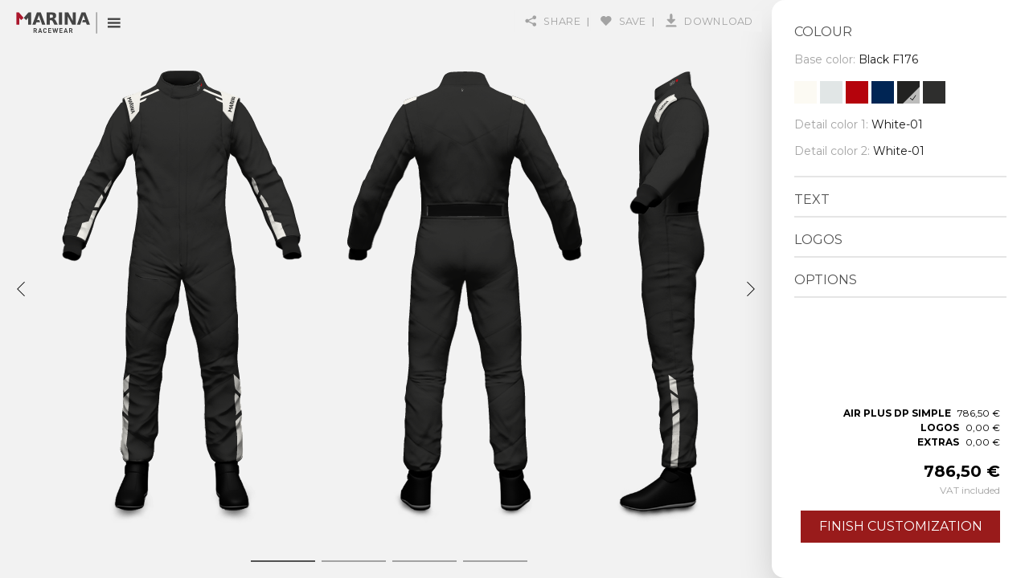

--- FILE ---
content_type: text/html; charset=UTF-8
request_url: https://marinaracewear.com/en/product/air-plus-dp-simple
body_size: 28638
content:
<!doctype html>
<html lang="en">
<head>
    <title>Air Plus DP Simple -  Marina Racewear</title>
    <link rel="icon" type="image/x-icon" href="/images/favicon.svg">

    <meta charset="utf-8">
    <meta name="viewport" content="width=device-width, initial-scale=1">
        
    <!-- CSRF Token -->
    <meta name="csrf-token" content="Ca37QqsexUEsc8n6T6wljlw9LVso2Ld01h7AbWns">

    <!-- Scripts -->
    <script src="/dist/customizer/js/customizer.js?id=4086c9b453b7fd87122d" defer></script>
    <script async src="https://www.google.com/recaptcha/api.js"></script>

    <!-- Fonts -->
    <link rel="dns-prefetch" href="//fonts.gstatic.com">

    <!-- Styles -->
    <link href="/dist/front/css/app.css?id=19e5ac07b483bfad6bd0" rel="stylesheet">
    <script src="https://code.jquery.com/jquery-3.6.0.min.js"></script>

    <script async src="https://www.googletagmanager.com/gtag/js?id=G-KTWE5XXVCZ"></script>
<script>
    window.dataLayer = window.dataLayer || [];

    function gtag() {
        window.dataLayer.push(arguments);
    }
    gtag('js', new Date());

    gtag('config', 'G-KTWE5XXVCZ');

    gtag('consent', 'default', {
        'ad_storage': 'granted',
        'ad_user_data': 'granted',
        'ad_personalization': 'granted',
        'analytics_storage': 'granted'
    });

    var tipoUsuario;
    gtag('set', {
        'user_type': tipoUsuario
    });
</script>

<!-- Google tag (gtag.js) -->
<script async src="https://www.googletagmanager.com/gtag/js?id=G-01X8FS4TB9"></script>
<script>
    window.dataLayer = window.dataLayer || [];

    function gtag() {
        dataLayer.push(arguments);
    }
    gtag('js', new Date());

    gtag('config', 'G-01X8FS4TB9');
</script>

<!-- Hotjar Tracking Code for https://marinaracewear.com -->
<script>
    (function(c, s, q, u, a, r, e) {
        c.hj = c.hj || function() {
            (c.hj.q = c.hj.q || []).push(arguments)
        };
        c._hjSettings = {
            hjid: a
        };
        r = s.getElementsByTagName('head')[0];
        e = s.createElement('script');
        e.async = true;
        e.src = q + c._hjSettings.hjid + u;
        r.appendChild(e);
    })(window, document, 'https://static.hj.contentsquare.net/c/csq-', '.js', 5359690);
</script>
</head>
<body>
    <div id="app">
        <main>
            
    <customizer :product-info='{"id":428,"slug":"air-plus-dp-simple","type":"male_suit","name":"Air Plus DP Simple","price":650,"categoryId":"air-plus-dp","freeLogos":false,"defaultView":"v1268","flags":{"ad":"https:\/\/marinaracewear.com\/storage\/flags\/ad.svg","ae":"https:\/\/marinaracewear.com\/storage\/flags\/ae.svg","af":"https:\/\/marinaracewear.com\/storage\/flags\/af.svg","ag":"https:\/\/marinaracewear.com\/storage\/flags\/ag.svg","ai":"https:\/\/marinaracewear.com\/storage\/flags\/ai.svg","al":"https:\/\/marinaracewear.com\/storage\/flags\/al.svg","am":"https:\/\/marinaracewear.com\/storage\/flags\/am.svg","ao":"https:\/\/marinaracewear.com\/storage\/flags\/ao.svg","aq":"https:\/\/marinaracewear.com\/storage\/flags\/aq.svg","ar":"https:\/\/marinaracewear.com\/storage\/flags\/ar.svg","as":"https:\/\/marinaracewear.com\/storage\/flags\/as.svg","at":"https:\/\/marinaracewear.com\/storage\/flags\/at.svg","au":"https:\/\/marinaracewear.com\/storage\/flags\/au.svg","aw":"https:\/\/marinaracewear.com\/storage\/flags\/aw.svg","ax":"https:\/\/marinaracewear.com\/storage\/flags\/ax.svg","az":"https:\/\/marinaracewear.com\/storage\/flags\/az.svg","ba":"https:\/\/marinaracewear.com\/storage\/flags\/ba.svg","bb":"https:\/\/marinaracewear.com\/storage\/flags\/bb.svg","bd":"https:\/\/marinaracewear.com\/storage\/flags\/bd.svg","be":"https:\/\/marinaracewear.com\/storage\/flags\/be.svg","bf":"https:\/\/marinaracewear.com\/storage\/flags\/bf.svg","bg":"https:\/\/marinaracewear.com\/storage\/flags\/bg.svg","bh":"https:\/\/marinaracewear.com\/storage\/flags\/bh.svg","bi":"https:\/\/marinaracewear.com\/storage\/flags\/bi.svg","bj":"https:\/\/marinaracewear.com\/storage\/flags\/bj.svg","bl":"https:\/\/marinaracewear.com\/storage\/flags\/bl.svg","bm":"https:\/\/marinaracewear.com\/storage\/flags\/bm.svg","bn":"https:\/\/marinaracewear.com\/storage\/flags\/bn.svg","bo":"https:\/\/marinaracewear.com\/storage\/flags\/bo.svg","bq":"https:\/\/marinaracewear.com\/storage\/flags\/bq.svg","br":"https:\/\/marinaracewear.com\/storage\/flags\/br.svg","bs":"https:\/\/marinaracewear.com\/storage\/flags\/bs.svg","bt":"https:\/\/marinaracewear.com\/storage\/flags\/bt.svg","bv":"https:\/\/marinaracewear.com\/storage\/flags\/bv.svg","bw":"https:\/\/marinaracewear.com\/storage\/flags\/bw.svg","by":"https:\/\/marinaracewear.com\/storage\/flags\/by.svg","bz":"https:\/\/marinaracewear.com\/storage\/flags\/bz.svg","ca":"https:\/\/marinaracewear.com\/storage\/flags\/ca.svg","cc":"https:\/\/marinaracewear.com\/storage\/flags\/cc.svg","cd":"https:\/\/marinaracewear.com\/storage\/flags\/cd.svg","cf":"https:\/\/marinaracewear.com\/storage\/flags\/cf.svg","cg":"https:\/\/marinaracewear.com\/storage\/flags\/cg.svg","ch":"https:\/\/marinaracewear.com\/storage\/flags\/ch.svg","ci":"https:\/\/marinaracewear.com\/storage\/flags\/ci.svg","ck":"https:\/\/marinaracewear.com\/storage\/flags\/ck.svg","cl":"https:\/\/marinaracewear.com\/storage\/flags\/cl.svg","cm":"https:\/\/marinaracewear.com\/storage\/flags\/cm.svg","cn":"https:\/\/marinaracewear.com\/storage\/flags\/cn.svg","co":"https:\/\/marinaracewear.com\/storage\/flags\/co.svg","cr":"https:\/\/marinaracewear.com\/storage\/flags\/cr.svg","cu":"https:\/\/marinaracewear.com\/storage\/flags\/cu.svg","cv":"https:\/\/marinaracewear.com\/storage\/flags\/cv.svg","cw":"https:\/\/marinaracewear.com\/storage\/flags\/cw.svg","cx":"https:\/\/marinaracewear.com\/storage\/flags\/cx.svg","cy":"https:\/\/marinaracewear.com\/storage\/flags\/cy.svg","cz":"https:\/\/marinaracewear.com\/storage\/flags\/cz.svg","de":"https:\/\/marinaracewear.com\/storage\/flags\/de.svg","dj":"https:\/\/marinaracewear.com\/storage\/flags\/dj.svg","dk":"https:\/\/marinaracewear.com\/storage\/flags\/dk.svg","dm":"https:\/\/marinaracewear.com\/storage\/flags\/dm.svg","do":"https:\/\/marinaracewear.com\/storage\/flags\/do.svg","dz":"https:\/\/marinaracewear.com\/storage\/flags\/dz.svg","ec":"https:\/\/marinaracewear.com\/storage\/flags\/ec.svg","ee":"https:\/\/marinaracewear.com\/storage\/flags\/ee.svg","eg":"https:\/\/marinaracewear.com\/storage\/flags\/eg.svg","eh":"https:\/\/marinaracewear.com\/storage\/flags\/eh.svg","er":"https:\/\/marinaracewear.com\/storage\/flags\/er.svg","es-ct":"https:\/\/marinaracewear.com\/storage\/flags\/es-ct.svg","es-ga":"https:\/\/marinaracewear.com\/storage\/flags\/es-ga.svg","es":"https:\/\/marinaracewear.com\/storage\/flags\/es.svg","et":"https:\/\/marinaracewear.com\/storage\/flags\/et.svg","eu":"https:\/\/marinaracewear.com\/storage\/flags\/eu.svg","fi":"https:\/\/marinaracewear.com\/storage\/flags\/fi.svg","fj":"https:\/\/marinaracewear.com\/storage\/flags\/fj.svg","fk":"https:\/\/marinaracewear.com\/storage\/flags\/fk.svg","fm":"https:\/\/marinaracewear.com\/storage\/flags\/fm.svg","fo":"https:\/\/marinaracewear.com\/storage\/flags\/fo.svg","fr":"https:\/\/marinaracewear.com\/storage\/flags\/fr.svg","ga":"https:\/\/marinaracewear.com\/storage\/flags\/ga.svg","gb-eng":"https:\/\/marinaracewear.com\/storage\/flags\/gb-eng.svg","gb-nir":"https:\/\/marinaracewear.com\/storage\/flags\/gb-nir.svg","gb-sct":"https:\/\/marinaracewear.com\/storage\/flags\/gb-sct.svg","gb-wls":"https:\/\/marinaracewear.com\/storage\/flags\/gb-wls.svg","gb":"https:\/\/marinaracewear.com\/storage\/flags\/gb.svg","gd":"https:\/\/marinaracewear.com\/storage\/flags\/gd.svg","ge":"https:\/\/marinaracewear.com\/storage\/flags\/ge.svg","gf":"https:\/\/marinaracewear.com\/storage\/flags\/gf.svg","gg":"https:\/\/marinaracewear.com\/storage\/flags\/gg.svg","gh":"https:\/\/marinaracewear.com\/storage\/flags\/gh.svg","gi":"https:\/\/marinaracewear.com\/storage\/flags\/gi.svg","gl":"https:\/\/marinaracewear.com\/storage\/flags\/gl.svg","gm":"https:\/\/marinaracewear.com\/storage\/flags\/gm.svg","gn":"https:\/\/marinaracewear.com\/storage\/flags\/gn.svg","gp":"https:\/\/marinaracewear.com\/storage\/flags\/gp.svg","gq":"https:\/\/marinaracewear.com\/storage\/flags\/gq.svg","gr":"https:\/\/marinaracewear.com\/storage\/flags\/gr.svg","gs":"https:\/\/marinaracewear.com\/storage\/flags\/gs.svg","gt":"https:\/\/marinaracewear.com\/storage\/flags\/gt.svg","gu":"https:\/\/marinaracewear.com\/storage\/flags\/gu.svg","gw":"https:\/\/marinaracewear.com\/storage\/flags\/gw.svg","gy":"https:\/\/marinaracewear.com\/storage\/flags\/gy.svg","hk":"https:\/\/marinaracewear.com\/storage\/flags\/hk.svg","hm":"https:\/\/marinaracewear.com\/storage\/flags\/hm.svg","hn":"https:\/\/marinaracewear.com\/storage\/flags\/hn.svg","hr":"https:\/\/marinaracewear.com\/storage\/flags\/hr.svg","ht":"https:\/\/marinaracewear.com\/storage\/flags\/ht.svg","hu":"https:\/\/marinaracewear.com\/storage\/flags\/hu.svg","id":"https:\/\/marinaracewear.com\/storage\/flags\/id.svg","ie":"https:\/\/marinaracewear.com\/storage\/flags\/ie.svg","il":"https:\/\/marinaracewear.com\/storage\/flags\/il.svg","im":"https:\/\/marinaracewear.com\/storage\/flags\/im.svg","in":"https:\/\/marinaracewear.com\/storage\/flags\/in.svg","io":"https:\/\/marinaracewear.com\/storage\/flags\/io.svg","iq":"https:\/\/marinaracewear.com\/storage\/flags\/iq.svg","ir":"https:\/\/marinaracewear.com\/storage\/flags\/ir.svg","is":"https:\/\/marinaracewear.com\/storage\/flags\/is.svg","it":"https:\/\/marinaracewear.com\/storage\/flags\/it.svg","je":"https:\/\/marinaracewear.com\/storage\/flags\/je.svg","jm":"https:\/\/marinaracewear.com\/storage\/flags\/jm.svg","jo":"https:\/\/marinaracewear.com\/storage\/flags\/jo.svg","jp":"https:\/\/marinaracewear.com\/storage\/flags\/jp.svg","ke":"https:\/\/marinaracewear.com\/storage\/flags\/ke.svg","kg":"https:\/\/marinaracewear.com\/storage\/flags\/kg.svg","kh":"https:\/\/marinaracewear.com\/storage\/flags\/kh.svg","ki":"https:\/\/marinaracewear.com\/storage\/flags\/ki.svg","km":"https:\/\/marinaracewear.com\/storage\/flags\/km.svg","kn":"https:\/\/marinaracewear.com\/storage\/flags\/kn.svg","kp":"https:\/\/marinaracewear.com\/storage\/flags\/kp.svg","kr":"https:\/\/marinaracewear.com\/storage\/flags\/kr.svg","kw":"https:\/\/marinaracewear.com\/storage\/flags\/kw.svg","ky":"https:\/\/marinaracewear.com\/storage\/flags\/ky.svg","kz":"https:\/\/marinaracewear.com\/storage\/flags\/kz.svg","la":"https:\/\/marinaracewear.com\/storage\/flags\/la.svg","lb":"https:\/\/marinaracewear.com\/storage\/flags\/lb.svg","lc":"https:\/\/marinaracewear.com\/storage\/flags\/lc.svg","li":"https:\/\/marinaracewear.com\/storage\/flags\/li.svg","lk":"https:\/\/marinaracewear.com\/storage\/flags\/lk.svg","lr":"https:\/\/marinaracewear.com\/storage\/flags\/lr.svg","ls":"https:\/\/marinaracewear.com\/storage\/flags\/ls.svg","lt":"https:\/\/marinaracewear.com\/storage\/flags\/lt.svg","lu":"https:\/\/marinaracewear.com\/storage\/flags\/lu.svg","lv":"https:\/\/marinaracewear.com\/storage\/flags\/lv.svg","ly":"https:\/\/marinaracewear.com\/storage\/flags\/ly.svg","ma":"https:\/\/marinaracewear.com\/storage\/flags\/ma.svg","mc":"https:\/\/marinaracewear.com\/storage\/flags\/mc.svg","md":"https:\/\/marinaracewear.com\/storage\/flags\/md.svg","me":"https:\/\/marinaracewear.com\/storage\/flags\/me.svg","mf":"https:\/\/marinaracewear.com\/storage\/flags\/mf.svg","mg":"https:\/\/marinaracewear.com\/storage\/flags\/mg.svg","mh":"https:\/\/marinaracewear.com\/storage\/flags\/mh.svg","mk":"https:\/\/marinaracewear.com\/storage\/flags\/mk.svg","ml":"https:\/\/marinaracewear.com\/storage\/flags\/ml.svg","mm":"https:\/\/marinaracewear.com\/storage\/flags\/mm.svg","mn":"https:\/\/marinaracewear.com\/storage\/flags\/mn.svg","mo":"https:\/\/marinaracewear.com\/storage\/flags\/mo.svg","mp":"https:\/\/marinaracewear.com\/storage\/flags\/mp.svg","mq":"https:\/\/marinaracewear.com\/storage\/flags\/mq.svg","mr":"https:\/\/marinaracewear.com\/storage\/flags\/mr.svg","ms":"https:\/\/marinaracewear.com\/storage\/flags\/ms.svg","mt":"https:\/\/marinaracewear.com\/storage\/flags\/mt.svg","mu":"https:\/\/marinaracewear.com\/storage\/flags\/mu.svg","mv":"https:\/\/marinaracewear.com\/storage\/flags\/mv.svg","mw":"https:\/\/marinaracewear.com\/storage\/flags\/mw.svg","mx":"https:\/\/marinaracewear.com\/storage\/flags\/mx.svg","my":"https:\/\/marinaracewear.com\/storage\/flags\/my.svg","mz":"https:\/\/marinaracewear.com\/storage\/flags\/mz.svg","na":"https:\/\/marinaracewear.com\/storage\/flags\/na.svg","nc":"https:\/\/marinaracewear.com\/storage\/flags\/nc.svg","ne":"https:\/\/marinaracewear.com\/storage\/flags\/ne.svg","nf":"https:\/\/marinaracewear.com\/storage\/flags\/nf.svg","ng":"https:\/\/marinaracewear.com\/storage\/flags\/ng.svg","ni":"https:\/\/marinaracewear.com\/storage\/flags\/ni.svg","nl":"https:\/\/marinaracewear.com\/storage\/flags\/nl.svg","no":"https:\/\/marinaracewear.com\/storage\/flags\/no.svg","np":"https:\/\/marinaracewear.com\/storage\/flags\/np.svg","nr":"https:\/\/marinaracewear.com\/storage\/flags\/nr.svg","nu":"https:\/\/marinaracewear.com\/storage\/flags\/nu.svg","nz":"https:\/\/marinaracewear.com\/storage\/flags\/nz.svg","om":"https:\/\/marinaracewear.com\/storage\/flags\/om.svg","pa":"https:\/\/marinaracewear.com\/storage\/flags\/pa.svg","pe":"https:\/\/marinaracewear.com\/storage\/flags\/pe.svg","pf":"https:\/\/marinaracewear.com\/storage\/flags\/pf.svg","pg":"https:\/\/marinaracewear.com\/storage\/flags\/pg.svg","ph":"https:\/\/marinaracewear.com\/storage\/flags\/ph.svg","pk":"https:\/\/marinaracewear.com\/storage\/flags\/pk.svg","pl":"https:\/\/marinaracewear.com\/storage\/flags\/pl.svg","pm":"https:\/\/marinaracewear.com\/storage\/flags\/pm.svg","pn":"https:\/\/marinaracewear.com\/storage\/flags\/pn.svg","pr":"https:\/\/marinaracewear.com\/storage\/flags\/pr.svg","ps":"https:\/\/marinaracewear.com\/storage\/flags\/ps.svg","pt":"https:\/\/marinaracewear.com\/storage\/flags\/pt.svg","pw":"https:\/\/marinaracewear.com\/storage\/flags\/pw.svg","py":"https:\/\/marinaracewear.com\/storage\/flags\/py.svg","qa":"https:\/\/marinaracewear.com\/storage\/flags\/qa.svg","re":"https:\/\/marinaracewear.com\/storage\/flags\/re.svg","ro":"https:\/\/marinaracewear.com\/storage\/flags\/ro.svg","rs":"https:\/\/marinaracewear.com\/storage\/flags\/rs.svg","ru":"https:\/\/marinaracewear.com\/storage\/flags\/ru.svg","rw":"https:\/\/marinaracewear.com\/storage\/flags\/rw.svg","sa":"https:\/\/marinaracewear.com\/storage\/flags\/sa.svg","sb":"https:\/\/marinaracewear.com\/storage\/flags\/sb.svg","sc":"https:\/\/marinaracewear.com\/storage\/flags\/sc.svg","sd":"https:\/\/marinaracewear.com\/storage\/flags\/sd.svg","se":"https:\/\/marinaracewear.com\/storage\/flags\/se.svg","sg":"https:\/\/marinaracewear.com\/storage\/flags\/sg.svg","sh":"https:\/\/marinaracewear.com\/storage\/flags\/sh.svg","si":"https:\/\/marinaracewear.com\/storage\/flags\/si.svg","sj":"https:\/\/marinaracewear.com\/storage\/flags\/sj.svg","sk":"https:\/\/marinaracewear.com\/storage\/flags\/sk.svg","sl":"https:\/\/marinaracewear.com\/storage\/flags\/sl.svg","sm":"https:\/\/marinaracewear.com\/storage\/flags\/sm.svg","sn":"https:\/\/marinaracewear.com\/storage\/flags\/sn.svg","so":"https:\/\/marinaracewear.com\/storage\/flags\/so.svg","sr":"https:\/\/marinaracewear.com\/storage\/flags\/sr.svg","ss":"https:\/\/marinaracewear.com\/storage\/flags\/ss.svg","st":"https:\/\/marinaracewear.com\/storage\/flags\/st.svg","sv":"https:\/\/marinaracewear.com\/storage\/flags\/sv.svg","sx":"https:\/\/marinaracewear.com\/storage\/flags\/sx.svg","sy":"https:\/\/marinaracewear.com\/storage\/flags\/sy.svg","sz":"https:\/\/marinaracewear.com\/storage\/flags\/sz.svg","tc":"https:\/\/marinaracewear.com\/storage\/flags\/tc.svg","td":"https:\/\/marinaracewear.com\/storage\/flags\/td.svg","tf":"https:\/\/marinaracewear.com\/storage\/flags\/tf.svg","tg":"https:\/\/marinaracewear.com\/storage\/flags\/tg.svg","th":"https:\/\/marinaracewear.com\/storage\/flags\/th.svg","tj":"https:\/\/marinaracewear.com\/storage\/flags\/tj.svg","tk":"https:\/\/marinaracewear.com\/storage\/flags\/tk.svg","tl":"https:\/\/marinaracewear.com\/storage\/flags\/tl.svg","tm":"https:\/\/marinaracewear.com\/storage\/flags\/tm.svg","tn":"https:\/\/marinaracewear.com\/storage\/flags\/tn.svg","to":"https:\/\/marinaracewear.com\/storage\/flags\/to.svg","tr":"https:\/\/marinaracewear.com\/storage\/flags\/tr.svg","tt":"https:\/\/marinaracewear.com\/storage\/flags\/tt.svg","tv":"https:\/\/marinaracewear.com\/storage\/flags\/tv.svg","tw":"https:\/\/marinaracewear.com\/storage\/flags\/tw.svg","tz":"https:\/\/marinaracewear.com\/storage\/flags\/tz.svg","ua":"https:\/\/marinaracewear.com\/storage\/flags\/ua.svg","ug":"https:\/\/marinaracewear.com\/storage\/flags\/ug.svg","um":"https:\/\/marinaracewear.com\/storage\/flags\/um.svg","un":"https:\/\/marinaracewear.com\/storage\/flags\/un.svg","us":"https:\/\/marinaracewear.com\/storage\/flags\/us.svg","uy":"https:\/\/marinaracewear.com\/storage\/flags\/uy.svg","uz":"https:\/\/marinaracewear.com\/storage\/flags\/uz.svg","va":"https:\/\/marinaracewear.com\/storage\/flags\/va.svg","vc":"https:\/\/marinaracewear.com\/storage\/flags\/vc.svg","ve":"https:\/\/marinaracewear.com\/storage\/flags\/ve.svg","vg":"https:\/\/marinaracewear.com\/storage\/flags\/vg.svg","vi":"https:\/\/marinaracewear.com\/storage\/flags\/vi.svg","vn":"https:\/\/marinaracewear.com\/storage\/flags\/vn.svg","vu":"https:\/\/marinaracewear.com\/storage\/flags\/vu.svg","wf":"https:\/\/marinaracewear.com\/storage\/flags\/wf.svg","ws":"https:\/\/marinaracewear.com\/storage\/flags\/ws.svg","xk":"https:\/\/marinaracewear.com\/storage\/flags\/xk.svg","ye":"https:\/\/marinaracewear.com\/storage\/flags\/ye.svg","yt":"https:\/\/marinaracewear.com\/storage\/flags\/yt.svg","za":"https:\/\/marinaracewear.com\/storage\/flags\/za.svg","zm":"https:\/\/marinaracewear.com\/storage\/flags\/zm.svg","zw":"https:\/\/marinaracewear.com\/storage\/flags\/zw.svg"},"draggableOptions":{"logos":{"name":"Logos \u0026 Flags","price":0},"texts":{"name":"Texts","price":0}},"reservedOptions":{"express-manufacturing":{"name":"Express manufacturing","price":298.9305},"adapted-to-you":{"name":"Custom size service","price":219.978},"fast-service":{"name":"Fast service","price":242}},"options":{"copilot-pocket":{"name":"Codriver pocket","price":42.35},"belt":{"name":"Belt","price":0},"nascar-legs-boot-cut":{"name":"Nascar legs \/ Boot Cut","price":48.4},"arm-restraint":{"name":"Arm Restraint","price":24.9986},"trousers-pockets":{"name":"Side Pockets","price":30.25},"radio-hole":{"name":"Radio hole","price":48.4},"cooling-hole":{"name":"Cooling hole","price":30.25},"in-ears-cable-hole":{"name":"In ears cable hole","price":0},"elbow-knee-strech-panel":{"name":"Elbow \u0026 Knee strech panel","price":48.4},"crotch-strech-panel":{"name":"Crotch strech panel","price":48.4}},"views":{"v1268":{"name":"General","image":"\/storage\/media\/views\/8\/6\/9\/0\/8\/86908\/3-Vistas-Mides-sabates-correctes-amb-logo-i-butxaca1.png","thumb":"\/storage\/media\/views\/8\/6\/9\/0\/8\/86908\/conversions\/3-Vistas-Mides-sabates-correctes-amb-logo-i-butxaca1-thumb.jpg","zones":{"z1044":{"path":"M527.91,368.22a40.65,40.65,0,0,1-1.86-5.23c-.27-.89-.71-3-1.06-4.92a72.35,72.35,0,0,0-2-8c-.49-2.09-1.42-4.26-2.13-6.6-.62-2.09-1.33-4.3-1.86-6.43l-2.48-10.32c-2.61-12.18-5.63-22.59-9.57-31.59-.89-2.39-1.9-4.65-2.92-7C493.89,265.26,492,257.24,492,257.24a20.13,20.13,0,0,0-6-9.08,8.85,8.85,0,0,1-1.64-1.42,45.06,45.06,0,0,1-2.48-4.78c-.62-1.78-3.81-8.78-4.3-10-.22-.44-2.7-3.23-6.24-8.28l-.09-.09c-.36-.53-1.15-5.09-4.65-14.35a77.66,77.66,0,0,0-6.29-15.82s-2.93-5.36-5.67-10.54q-1.54-2.79-2.8-5.72s-.44-1.11-.48-1.28c-.27-1.33-2.53-5.5-5.23-10.72,0,0-6.47-13.12-7.66-16.13a149,149,0,0,0-8.68-18.87c-2.44-4.34-5.14-8.77-7.88-13.16a80,80,0,0,0-11.83-15.33A15.69,15.69,0,0,0,408,99.84c-.22-.14-2-.89-2.17-1.42a23.9,23.9,0,0,1,.14-3.59c0-.35,0-1.6,0-2a4.11,4.11,0,0,0-.31-1.47c-.18-.26-2.71-.88-5.36-1.72-1.55-.49-3.55-1.51-5.05-2C391,86.06,385,83.49,383.89,83.44c-.79-.22-2.12.67-2.88.58-.66.13-4-1.42-8.37-3.1C367,78.75,359.44,76,354.08,74c-1.82-.53-10.59-5.76-12.1-6.25a17.34,17.34,0,0,0-2.48-2.66,20.47,20.47,0,0,1-2.34-3.54l-3-5.63c-2-5.67-3.32-6.82-4.25-9.21a22,22,0,0,0-3.37-5.45,19.93,19.93,0,0,0-2.08-1.46,16.48,16.48,0,0,0-2.83-1.46l-4.79-1.87a109.89,109.89,0,0,0-14.74-.3c-3.39.09-11.47-.27-16.44-.21s-8.9.49-15,.21a51.31,51.31,0,0,0-10.72.61,66,66,0,0,0-7.8,2.44s-2.21,1.15-2.52,1.33a12.19,12.19,0,0,0-2.49,2.53,16.63,16.63,0,0,0-1.55,3.1l-4,9.08s-3.67,6.38-4.69,8.28S232.6,67,232.6,67s-1.19,1-8.55,5c-6.6,3.63-15.9,7.49-27.6,11.21-.93.17-1.68,1.06-2.88,1a5.76,5.76,0,0,0-5.09.08c-2.48,1-7,2.84-11.25,4.3a45,45,0,0,0-7.09,2.88c-.44.44-.84,2.75-.84,3.77a30.26,30.26,0,0,1,.13,3.81c-.62,1.06-4.61,2.17-4.74,3.45-.22.84-4.08,5.45-9.17,12.41a197.76,197.76,0,0,0-11.43,17.23c-2,3.37-3.59,7-5.36,10.59a84,84,0,0,0-4.08,9.39s-2,7.71-3.75,11.92a22.82,22.82,0,0,1-1.29,2.74c-.93,1.78-2.57,6.21-4.25,10.37-1.77,4.43-3.15,7.84-3.59,8.55-.18.62-3.19,5.8-6.38,11.56a74.62,74.62,0,0,0-4.61,9.26c-1.55,4.65-3.5,7.14-5.8,11.48-.4.57-.31,3-.44,3.32-2.48,4.7-4.35,8.11-4.35,8.11s-1.81,3.54-4,8.15c-1.41,2.92-3.81,8.55-4.29,9.43a42.07,42.07,0,0,1-2.93,3.59,10.67,10.67,0,0,0-2,3.95,15.86,15.86,0,0,1-2.08,2.88c-1.15,1.5-.93.88-1.55,2.7-.35,1-.09,2.61-.53,4.38a19.2,19.2,0,0,1-1.73,3.77,24.89,24.89,0,0,0-3.59,7.49,46.53,46.53,0,0,1-1.86,5.36c-.13.35-.26.66-.4,1-.62,1.72-3.23,8.37-6,15.19-.93,2.22-2.22,2.48-2.93,5-.17.62-.13,2.39-.35,3.23-.93,2.84-1.55,6-2.53,8.86-.22.62-1.28,1.11-1.46,1.73-.31,1.2.27,2.48,0,3.63s-1.15,2.75-1.42,3.86.14,1.55-.08,2.52c-.36,1.69-.93,3.15-1.2,4.43-.18.89-.93.67-1.06,1.33a20,20,0,0,0,.13,3.19c-.75,2.84-1.91,7.84-2.3,9.22a45,45,0,0,0-3.37,8c-.8,2.66-.09,4.52-.53,7.27,0,0-2,7.39-2.93,9.17-.34.68-.63,3.85-1.1,5,0,0,7.95-4.05,19.95-2.18s19.79,4.52,24.94,12c.91,1.33,2.07,6.14,2.07,6.14,1.41-3.28,5.71-13.29,13.06-34.12,1.64-4.6,2.35-7.79,3-10.1,2.74-9.26,0-4.38,8.64-21.31,1.1-2.17,2.61-4.51,4.12-7.44,0,0,8.41-13.82,10.27-16.3.54-.62,1.2-2.93,2.44-5.49,1.73-3.68,3.85-7.49,3.94-8.07,0,0,1.11-5,6.34-15.41,1.73-3.46,3.32-7.49,6.33-12.19,3.37-5.23,8-11.25,13.29-18A94.25,94.25,0,0,0,172.1,231a39.08,39.08,0,0,0,3.5-10.41,17.64,17.64,0,0,1,8.27-12.67s3.55-1.29,3.9-2.88a2.18,2.18,0,0,1,.22-.71.73.73,0,0,1,.75-.4c.27,0,.85.09.94.49.08.18.62,2.39,1.1,4.43.27,1.24.71,2.66,1,4,.22,1,.44,2,.67,2.88.53,1.86,1.68,3.37,1.68,4,0,0,.35,4,.62,9.61s.8,12.4,1.33,17.72c.4,3.85,1.42,6.47,1.33,7.93,0,0,.35,2.35.49,5.1A41.66,41.66,0,0,0,199,268.4a21.89,21.89,0,0,1,.13,7.31c-.44,3.55-1,6.87-1,6.87a24.09,24.09,0,0,0,.75,4.92,16.52,16.52,0,0,1,1.15,4.25s.22,2.75.18,8.33c-.09,2.75.13,6.11-.09,9.88-.58,9.35-1.86,21.53-3.94,34.55-.45,2.62-.67,5.41-1.15,8.11-.36,1.95-.45,4.12-.89,6.07-.71,3.06-1.33,6-2,9.13,0,0-2.13,11.34-2.53,12.18-.22.71-.31,3.54-.75,8.37-.49,5.76-1.42,13.38-2.35,18.74-.53,2.84-1.24,5.63-1.33,6.16,0,.13-.4,3.28-1,7.09-.35,2.21-.51,4.72-1,7-1.15,5.26-.59,11.37-.73,13-.13,1.31,0,2.75-.08,4.2-.4,4.28-1,9.14-1.5,13.51-.43,5.07-.65,9.57-.74,12.11s-.22,8.26-.62,14.95c-.22,3.63-.52,7.66-.43,11.46,0,2.14-.36,4.72-.53,7.52-.31,4.11-.44,8.7-1,12.59-.53,5.34-1.27,9-1.32,10.67,0,0,.27,11.41-.08,22.08-.18,5.86-.44,12-.49,15,0,0-.08,27,.66,32.06a108.73,108.73,0,0,1,.62,17.4,130.29,130.29,0,0,1-1.45,14.21c-.66,4.11-.75,7.78-1.14,11s-1.49,8.65-2.28,12.68c-.49,2.53-1,7.87-1.14,9.84a116.74,116.74,0,0,0-.84,14c0,3.71.7,8,.84,12.63.13,3.68-.57,13.08-.62,15.31,0,0,.22,3.06.57,6.43-.26,3.76-1.31,9.27-1.45,10.71,0,0-.16,2.35-.3,4.89l-.45,0s0,8.18.47,10,.93,19.64-1.41,39.27-4,26.18-2.11,30.16a83.43,83.43,0,0,0,4.22,7.71s-1.17,5.61.94,9.12,2.11,3.74,7.74,6.08S211.8,830,211.8,830a12.55,12.55,0,0,0,9.38-3c4-3.74,8.45-4.68,10.32-16.83s0-20.34,2.35-27.59,6.1-7.94,6.8-14.72c.52-5,.15-28-.09-39.75.09-1.39.2-3.08.31-5,.3-4.9.61-11.33,1.31-16.92.18-1.49.7-6.39.79-7.87,0,0,.13-10.76,1-14.17,0-.22.52-2.1.57-2.27.66-1.58.35-5.6,1.23-11.29.43-3,2.45-8.87,2.76-10.1a59.31,59.31,0,0,0,.66-10c0-2.44-.57-5.59-.4-7.17s.66-3.28.79-5c0,0,.44-2.62.66-5.82a61.59,61.59,0,0,1,2.33-8.92c1.79-5.33,2.85-10.1,3.11-11.06,0,0,1.62-6.47,1.76-19.94-.05-1.66.83-5.33,2.28-10.62a83.36,83.36,0,0,1,3-9.27c1.18-2.93,2.63-7.48,3.86-11.68,1-3.19,1.75-6.73,2.19-8.09,0,0,1.54-5.11,3-9.79a52.27,52.27,0,0,0,1.76-6.52c.65-4.5,1-8.52,1.53-10.23.48-2,4-9.31,4.26-10.14a44.29,44.29,0,0,0,2.76-10.36c.31-1.71.39-3.5.61-5.82.18-1.14.22-6.34.4-12,.22-1.88.61-4,.79-5.34,0-.34.17-1.13.39-3,.22-1.44.18-3.23.53-5.11.39-2.15,1.1-5.51,1.23-6.3s.57-5.47.66-6.38c0,0,.3-3.68,1.44-4.6s1.89.53,2.2,2.72a19.29,19.29,0,0,0,1.44,3.67,26.93,26.93,0,0,1,1.41,4.11c.26,1.62.88,4,1.84,8.74.44,2.32,1.1,5.08,1.67,8.49s1.45,7.56,2.19,12.46c.4,2.4.88,5,1.32,7.82,1.88,11.37,3.16,19.81,3.95,25.54,1,7,1.44,10.06,1.44,10.06.13,1,1.67,5.59,3.21,11.1.87,3.15,1.53,7,2.1,8.31.31,1,1.71,4.94,2,5.86.17.52,5.26,12.24,5.92,18.89.26,2,1.53,5.9,1.58,8.13.22,2,.83,5.21,1.18,8,.53,4.51,1.58,13.38,1.71,16,0,.57,1.71,10.88,2.2,13.29.61,3,1.05,3.58,1.49,6.6.17.75.35,5.29.44,8.22,0,.83.13,3.37.17,5.12a5.78,5.78,0,0,0,.35,1.7,82.05,82.05,0,0,1,3,9.67s0,2.4.35,5.81c.09.66,0,5,.22,7.17.31,3.2,2.59,7.44,2.85,12.16.18,2.4.66,14.73.79,19.68.2,6.22,0,13.12-.13,17.87h-.08s0,.42,0,1.18c-.12,2.86-.22,4.69-.22,4.69a1.58,1.58,0,0,0,.4,1.26c.27,8.52.8,22.38,1.42,28.17.94,8.65.94,15.43,1.18,23.37s2.81,18,5.63,25.49,5.16,15.19,16.41,19.4,36.36.23,40.81-1.17,11-7.48,10.79-13.09.24-37.87-.47-43.72-3.28-16.13-2.34-26.65c.51-5.79.67-9.59.71-11.84a1.22,1.22,0,0,0,.21-.78c0-1.32-.09-3.63-.22-5.6,0-1.18-1.14-5.51-1.36-7.17s-.75-6.34-1.1-10.54c-.26-2.93-.74-9.84-.66-11.67.4-2.06.9-4.08,1.5-6.08a36.29,36.29,0,0,0,.7-10c-.13-1.27-1.45-5.64-2-9-.13-1.4,0-2.67-.13-3.5,0,0-.57-5.25-1.23-12.11-.35-3.63-1.09-7.66-1.62-11.63-.44-2.63-.79-5.16-1.1-7.57a153,153,0,0,1-1.49-16,122.81,122.81,0,0,1,.66-18.19c.26-2.14.57-5,.66-6.12,0,0,.74-20.38.31-30.87-.27-6.26-.57-16.62-.57-24.27,0-5.16,0-7.35-.05-9.62,0-1.4-1.4-8.31-2.15-14.69-.22-1.53-.17-4.94-.57-10.1-.44-5.51-.83-11.37-.88-12.59-.13-.92-.35-6.61-.39-13.47-.09-9.67-.44-21.34-1.4-25.23-.33-1.27.11-14.28-.31-19-.33-3.78-1.64-9.22-2.61-14.93-1.29-7.62-3.72-18.43-3.72-18.88a71.22,71.22,0,0,1-.71-8.63c-.05-1-.18-1.82-.27-2.88-.22-1.95-.44-4.17-.66-6.43-.71-4.47-1.38-9.39-2.26-14.4-.58-3.36-1.38-6.73-2.17-10.05-.58-2.48-1.78-6.21-1.91-7.27,0,0-.88-4.25-1.64-10-1.28-9.88-3.23-24.37-3.32-26.18v-.31a265.86,265.86,0,0,1,.62-38c.27-3.46,1.2-9.61,1.11-10.68,0-.31.22-3,.31-6.42,0-2.48.22-6.42.53-9.53.27-2.52.66-4.47.75-5,.22-.84.14-7.17.58-14.22.26-4.47,1.28-12.54,1.28-13,.05-.89,1.11-3.37,2.57-8,.71-2.26,1.51-6.77,1.69-7.22.44-.4,1-.4,1.24,0,0,0,.71,2.61,5.58,5,4.74,2,5.88,6.78,6.55,9a14.91,14.91,0,0,0,1.19,2.79c1,1.82,2.66,4.92,3.55,7.05,1.15,2.79,3,5.53,5.14,12.45A26.87,26.87,0,0,0,416.09,251c1.07,1.11,1.91,1.86,2,2s3.85,3.41,9.17,14.93c2.35,5,5.05,11.91,7.8,17.76A60.92,60.92,0,0,1,442,300.26c1.56,2.57,6.74,14.22,6.74,14.22a86.61,86.61,0,0,1,4.38,10.76c1.69,5.14,3.86,11,5.32,14.89a104.21,104.21,0,0,0,7.22,14.26c1.46,2.53,2.88,4.35,3.32,5.45.67,1.64,2.66,6,4.61,10.37a78.15,78.15,0,0,1,3.32,9c.18.69,1.62,4.1,3,9.31,1.78-7.57,9.14-12.38,22.07-16.43a51,51,0,0,1,19.06-2c-.22.18-.05.19-.06.26,0,.23-.27.55.1.65.78.22,2.64,1,3.24,1.08a10.93,10.93,0,0,0,2.4.05C527,371.91,528,370.72,527.91,368.22ZM251.26,45.42c0-.08,1.6-1.88,1.64-2,.6-1.42,5.91-2.92,9.47-2.92,0,0,6.86-.39,11.64-.45s8.54-.26,14.19-.26,15.33.32,17.69.32a77.58,77.58,0,0,1,9.63.51c5.09,1,8.41,3.88,8.67,4.47.56,1.25,1.64,2.71,1.51,5.39s-1.51,4.72-3.71,6.72-8.8,4.85-8.8,4.85a152.86,152.86,0,0,1-17.13,4.34c-6.65,1-19.17-.79-19.17-.79a137.93,137.93,0,0,1-13-5c-7.94-3.43-9.84-5.26-11.48-7s-1.33-3.09-1.72-4.8A5,5,0,0,1,251.26,45.42ZM736.29,104a4.69,4.69,0,0,0,2.38-.55c2.11-1.22,15.49-6.86,18.14-7.74l4.66-1.53a1.29,1.29,0,0,0,.89-1c.17-1,.58-3.16.92-4.65a13.52,13.52,0,0,0-6.14.72c-2.21.75-12,3.54-16.89,5.66a12.7,12.7,0,0,0-2.92,1.86s-1.6,1.24-.71,5.89a.85.85,0,0,1-.06.31l.06.33A.94.94,0,0,1,736.29,104ZM955.63,94.19l4.66,1.53c2.65.88,15.75,7.31,18.14,7.74.69.12,1.08-.31,1.39-.83a.71.71,0,0,1-.07-.35.67.67,0,0,1,0-.34c.27-1.9.89-6.15-2-7.08-.84-.18-5.84-2.48-10.71-4.2-3.41-1.2-6.68-2.26-8.18-2.79a9.84,9.84,0,0,0-3-.71,10,10,0,0,0-2.29.49c.42,1.57,1,4.34,1.22,5.52A1.29,1.29,0,0,0,955.63,94.19ZM1095.47,378.77s-2.17-10.92-3-13.93c-.57-2.13.4-8.76-3.14-17.21a53.65,53.65,0,0,1-1.64-10,5.42,5.42,0,0,0-.22-1.19,43.82,43.82,0,0,1-1.68-8.1l-2.43-13.89a55.13,55.13,0,0,0-4.69-14.64c-1.64-3.27-4.07-12.61-7.39-21.15-.53-1.37-2-2.69-2.43-3.93s0-3-.53-4c-3.9-6.86-3.94-9.16-4.16-10.67a4.52,4.52,0,0,0-.35-1.19,62.46,62.46,0,0,0-3.63-6,34.33,34.33,0,0,1-4.29-7.21,86.85,86.85,0,0,1-4-9.69c-.76-2.43-2.61-2.7-3.59-5.09-.71-1.81-.4-4.42-1-5.88-.31-.71-2.61-4.91-2.88-5.53-3.1-5.75-4.29-9-7.17-15.17-4.69-9.47-8.18-16.64-9.6-19.2-.44-.84-1.72-4.82-3.58-9.2a106.58,106.58,0,0,0-8.18-15.22s-5.09-10.57-5.31-11.95c-1.9-4.51-4.47-8.89-6.81-13.18-5.31-9.82-13.72-23.22-21.33-31.5-.53-.7-2.12-1.06-2.34-1.41a.73.73,0,0,1-.4-.75c.27-1.9.89-6.15-2-7.08-.84-.18-5.84-2.48-10.71-4.2-3.41-1.2-6.68-2.26-8.18-2.79a9.84,9.84,0,0,0-3-.71c-1.59,0-1.77.53-2.39.49s-5.88-2.3-12.82-4.91c-3.54-1.33-7.48-2.7-11.29-4.25a84.87,84.87,0,0,1-13.53-6.9c-1.86-1.19-3.28-1.68-4.34-2.34a9,9,0,0,1-1.77-1.6c-.88-1.24-6.19-12-9.42-19.25l-.62-1.95c-.4-1-1.37-2.87-5.57-5.08a31.85,31.85,0,0,0-11.37-3,300.19,300.19,0,0,0-42.2-.22c-3.41.18-7.52.31-11.24.75a24.86,24.86,0,0,0-7.87,3.37c-2.61,1.63-4.34,4.46-5.4,6.5,0,0-4.34,10.27-5.18,11.91-1.19,2.3-3.54,6.85-4.15,7.43a17.62,17.62,0,0,1-6,4.64c-2.08.8-4.56,2.66-10,5-5.22,2.26-11.23,4.69-16.9,6.73-8.05,2.87-7.87,4.11-10.39,4a13.35,13.35,0,0,0-6.2.71c-2.21.75-12,3.54-16.89,5.66a12.7,12.7,0,0,0-2.92,1.86s-1.6,1.24-.71,5.89a1,1,0,0,1-.49.84,16.92,16.92,0,0,0-2.39,1.15c-.44.44-.66,1.54-1.19,2.16,0,0-10.62,11.2-21.77,33.49-2.65,5.31-6.37,13.85-8.18,17.65-.39.78-.82,1.53-1.28,2.26a172.06,172.06,0,0,0-10.71,22.07c-3.85,10.31-7.43,13.89-8.54,17s-5,11.63-5,11.63-3.45,10.22-4.69,12.43a32.24,32.24,0,0,0-3.49,10.22c-.36,1.15-2.22,2.66-4,6-1.1,2.13-2.47,4.91-4,8.37-.93,2.07-2.39,5.79-3.1,7.07-.4.89-3,1.64-5.09,7.57-.61,2-1.76,4.16-2.61,6.85-.61,2.08-1.76,5.89-2,7.08a28.91,28.91,0,0,1-1.85,6.11c-2.44,6.1-6,15-6.6,16.28A119.92,119.92,0,0,0,635,310.43c-.36,1.15-2,9.42-2,10.7,0,0-2.91,18.09-3.27,19.2-.26.89-3.76,16-3.76,16-.44,1.81-.8,7-1.19,9.91,0,1.77-1.95,8.36-2.3,11.46,0,.48-.14,1-.22,1.46-.31,1.68-.54,8.8,3.4,12.21,0,0,3.63,6.45,15.93,8.49,0,0,6.37,1.55,16.45,0,0,0,10.53-2.7,11.24-5.35,1.37-5.22,3.18-14.07,4.29-16.28,1.81-4.91.4-3.63,4.6-12.61,1-2.17,2.35-4.6,3.89-7.48,7.21-14.82,8.45-20.26,8.45-20.26s4.56-16.5,9.34-24.37c3.85-7,4.6-11.77,4.6-11.77.35-1.33,2.39-4.73,4.47-8.58,1.32-2.43,2.25-5.13,3.49-7.48a112.13,112.13,0,0,1,5.44-12.16c.58-.93,2.7-8.85,12.34-18.32a27.68,27.68,0,0,0,4.52-8.89c.79-1.68,1.72-5.75,3.27-9.11a83.9,83.9,0,0,0,7.45-15.52s1.06-5.35,8.45-8.67c.75-.35,1-.88,1.55-1.5s1.1-1.73,1.37-2c.71-.84,1.33-.49,1.68.13a6.07,6.07,0,0,1,.8,2.3,22.11,22.11,0,0,0,1.59,3.67,19.22,19.22,0,0,1,1.9,6.37s1.5,4.42,2.21,5.31c1,1.9.13,3.58,1.37,9.2.71,1.86.62,15.48,2.26,20.31.71,1.37-.06,13.26,1.53,23.17.71,4.51,1.24,14.33,1.28,24.46.05,12.21-.53,24.91-1.72,29.73-.4,1.72-.67,5.31-.93,7.83a111.19,111.19,0,0,1-4.65,21.72,93.65,93.65,0,0,0-1.81,9.24,194.62,194.62,0,0,0-2.83,19.51c-.62,7.57-.89,11.55-1.2,13.14-.48,1.95-1.06,5.22-2.61,13-1.1,5.49-2.5,12.21-3,16.33-1.25,10.17-2,28.2-2.5,40.92-.7,18.24-2.34,48.86-3.27,58.68s-2.1,46.75-1.64,61.71,1.64,19.17,1.41,27.35-2.34,29.92-3.28,37.87-3,12.16-2.8,16.37-.47,9.58-2.11,16.13,1.64,13.79,1.64,13.79-.23,19.63-1.4,29.69-.7,7.48-.7,13.09,1.16,20.8.23,25-1.4,5.61-1.87,20.1-1.64,25.95-.94,29.69,7.72,15.43,11.23,17.07,14,6.31,22.2,7,19.17-.23,22.21-1.4,15-21.51,16.83-26.42,2.81-17.06,2.81-22-1.17-17.3-.24-18.94a8.19,8.19,0,0,0,1.41-5.37c0-3-.24-10.29.46-14.73s2.11-7.71.94-12.62-.7-35.3-.24-41.85,3-10.28,3-13.32.71-12.86,1.41-17.77,2.8-8,3-10.52,1.16-20.8,3.5-39.27,5.38-32.26,11.92-54.23,6.32-21.74,8.42-40,7.48-41.84,8.18-53.06,5.38-19.17,7-19.17,1.87,4.67,2.81,11.69,2.34,33.19,4.21,42.31,5.14,9.11,6.08,14.72.23,14.5,8.88,38.81,8,25.71,10.75,48.16,5.61,25,6.78,27.58,1.64,31.32,1.64,31.32,4.2,15.43,4.91,20.58,4.91,72.7,4,92.57c0,0,7.71,12.62,8.18,19.87S918,829,918,829s4.9,15.43,11.22,17.3,25.71,3.51,32.49,1.4,11.69-4.9,15.43-6.31,8.41-15,8.18-19.87-1.87-32.26-3-43.71,0-27.59-1.17-40.21,0-36.7-.7-46.52-.93-25.48-4.21-36.23-2.57-15-3.5-25.25.46-58,.46-69-3.74-54.23-4.2-64.75-2.94-50.54-4.21-62.58c-.31-3-1.64-8.31-2.61-15.18-.53-3.67-1.42-7.16-1.91-10.3-.79-5-1.15-9-1.28-9.78-.84-4.11-1.19-16.19-3.4-21.81-.31-1.1-.93-4.55-1.86-9.07-.89-4.29-2-9.51-2.79-14.9-.88-5.89-1.72-11.77-2.3-16.33s-.8-7.43-1-8.49-.93-6.9-1.2-18.32c-.09-3.93-.13-8.36.09-13.22.09-1.42.45-6.68,1.16-7.7.71-1.46-.35-8.1-.35-8.1-.09-.92-.45-8.4.48-11.72s.13-9.95,2.17-16.1a67.2,67.2,0,0,0,1-9.16c.13-2.3,0-4.73.22-7.12.18-1.42.75-3.16,1-4.88.31-1.91.17-4,.35-4.6a37,37,0,0,1,1.64-3.63,20.47,20.47,0,0,0,1.23-4.34,21.64,21.64,0,0,1,1.24-4,11.57,11.57,0,0,1,1.55-2.66c.36-.53,0-2.87.75-3.41a.3.3,0,0,0,.12-.17l.12.13c.58.18,2.2,2.28,7.46,4.27s6.86,14.7,7,15.5a46.6,46.6,0,0,0,2.57,6.1c.89,2,2.08,4.38,3.58,7a99.75,99.75,0,0,0,10.49,15.58,73.05,73.05,0,0,1,9.2,13.93c3.36,6.72,6.77,13.94,9.16,20a128.6,128.6,0,0,0,6,13.49s1.28,2.25,3.49,5.88c1.37,2.21,3.23,4.82,5,8.1a140.7,140.7,0,0,1,8.4,16.85,69.76,69.76,0,0,1,2.75,7.12s1.19,4.65,2.43,10.13c.71,3,1.33,6.15,2.08,9,.35,1.6,3,8.54,4.77,14.51,1.2,3.45,1.55,4.43,3.37,9a18.41,18.41,0,0,1,2.21,6.55c.09.75.31,2,1,2.39,1,1.33,1.06,3.54,4.91,4.73a21.52,21.52,0,0,0,7.84,1.13s13.13,1.33,16.71-1.1c.93.74,5.51-1.67,8.9-4.6a21.78,21.78,0,0,0,6-7.14A40.52,40.52,0,0,0,1095.47,378.77ZM784,309.93s51.44-1.95,76.22-2.57,74.54,3.06,74.54,3.06V328s-50.48,2.52-73.66,2.56-77.63-1.85-77.63-1.85ZM1208.83,324.89c.9,2,.3,7.85.1,19.63,0,2.31,1,5,.7,8.45-.1,1.61-.3,12-.3,14.89.1,4.83,0,9.76.5,14.69.3,4.53,1.31,11.48,1.51,13.39.4,2.41,1.21,10.67,2.12,15.7a90.9,90.9,0,0,1,1.5,10.26c.31,2.62.81,5.64,1,8.86.81,11.87,1.11,24.75,0,33.2a93,93,0,0,0,.1,19c.2,1.71-.6,3.73-.6,5.34.2,5.73,1.81,9.26,2.51,15.6,1.21,9.76,5.24,31.69,6.14,35.22a69.74,69.74,0,0,1,1.21,11.27c.2,3.42.91,7.34,1.21,11.27.8,10.46,3,23.44,3.92,26.26,0,0,1.81,6.14,3.42,14,.61,3,1.51,6.34,2,9.66.3,1.41.8,3,1,4.53.4,5.53.71,4.63.2,7.75-.2,2.51-1.41,8.75-.6,11.07.8,2,2.21,5.53,2.82,7.64.2,1.31,2,4.63,2.11,5.84.6,2.32,1.61,5.44,1.61,7,.5,4,2,7,2.82,10.46.7,2.62.9,9.66,1.61,13.28,1.11,5.34,4.33,18,4.73,20.13a211.55,211.55,0,0,0-.4,22.94,32,32,0,0,0-1.31,9.16c0,3.72,2.71,3.93,2.82,6.14.2,2.92-1,8.45-1,13-.1,2.82-.5,6.74-.3,9.56a52.93,52.93,0,0,0,1.31,8.76,42.35,42.35,0,0,1,1.5,7.14c.11,1.31,1.21,2.72.91,4,1.71,4.73,2.31,7.74,3.52,9.56.71,1.1-.4,4.83,0,6,.41,1.71-.7,5.14-.9,6.34-.31,3.22-1.11,7.25-1.51,11.38-.51,4.52-.71,13.48-.91,17.2.2,2.32-.7,2.62,7.95,7.65,1.11,1.31,22.09,8.15,35.08,4.63,4.73-1,11-4.06,15.78-4.06,3.12-.81,7.16-4.66,9.27-7.17,1.81-2,.31.16.91-2.46a145.44,145.44,0,0,0,.9-16.3c-.1-4.83-2.11-16.6-2.51-18.51-.91-3.22.6-6.55.6-9.87s1.11-8.35,1.91-13.28c.71-4.33.11-8.45,1.41-14,.81-3.22,1.21-10.87,1.61-17.1-.3-12.68-.1-21.14-.7-31.7-.6-9.76-1.91-19.32-5.64-28.28a24.89,24.89,0,0,1-1.61-6.64c-.3-4.83.51-8.76-.8-13.39-1.61-5.33-.71-13.68-1-16.9-.1-1.61,1.31,1.51.61-10.47,0-.9-2-10.46-2.12-11.57a38.21,38.21,0,0,1-.7-5.94,96.66,96.66,0,0,1,.3-13.18c.5-6.44.7-14.29,1.41-22,.4-4.53.3-9.16.8-13.18a135.79,135.79,0,0,0,2.57-21.74,93.72,93.72,0,0,0-.11-13s-.2-7.34.31-17.51c.4-8.35.5-18.31,1.61-27.17.8-6.64,1.06-11.87,1.26-16.5.1-1.21-.1-5.13,0-11,.1-3.32-1.21-7.75-.6-12,.9-6,5.13-12.58,9-18.91a111,111,0,0,0,5.84-12.08c1.11-2.42,1.41-7.75,2.11-18.11A115.57,115.57,0,0,0,1340.1,381c-1.1-6.44-2.71-13.58-4.83-21.53-1.3-5.13-2.41-10.77-3.82-16.4-.1-.51-.2-1-.3-1.41-.4-2.42-1.61-10.47-1.91-14.09-.2-2,.3-5.74.2-7.95-.3-1.81-8,1.91-37.39,2,.3-3.92,0-13.68.5-14.89s28.94-5.43,35.68-7a1.85,1.85,0,0,0,1.41-1.41c.2-1.11.8-2.52.9-3.32,0-2.52,1.61-7.05,1.92-9.87.2-.7,1.81-14.19,2.71-24.05,1-8.35,2.42-20,4-29.58,1.61-9.26,2.72-16.91,2.82-17.41.7-3.32,1.51-8,2-12s1.71-8.35,2.62-13.88c.6-3.63,1.91-7.25,2.51-12.68.3-3.12.5-7.45.91-11.07a99.59,99.59,0,0,0-.56-26.77c-.61-3.32-2.52-10-3.93-15a107,107,0,0,0-4.32-12.48c-1.71-3.63-4.73-9.66-6.54-13.09-9.16-16.8-16.11-25.35-17.11-27.47a27.18,27.18,0,0,1-2.62-8.35l-2.21-19.42c-.2-.81.2-2.62-1.11-3.62-2.41-.71-2.41-.31-6-.1-3.42.4-11.27,4.52-11.27,4.52s-5.83,3.63-8.85,5c-3,1.71-6.75,3.52-9.56,5.53-5,3.62-17.92,10.36-29.89,17.81a10,10,0,0,0-3,2.82c-1.21,1.71-1,6.44-1,8.35v8.86a11.34,11.34,0,0,0,.41,3.22c.3,1.1,1.1,1.1,1.41,1.71.7,2.41-1.21,3.42-4.63,8.45-2.22,3.42-3.53,9.16-6.34,14.59-7.25,13.79-15.7,31.8-19.32,46.29a98.53,98.53,0,0,0-2,12.18c.1.9-.9,7.35-1,9.26-.31,4.63-.1,11.57-.2,21.83-.1,8.36,1.1,19.63,1.1,33.21,0,8.76-1.2,20.13-1,31.5a5.56,5.56,0,0,1,.2-1.21c7.54-5.13,16.7-4.83,24.55-.2,3.32,2,7.35,6.24,13.08,11.07,7.35,7.75,7,12.18,6.34,15.1-.4,1.61-2.31,4.52-4.63,7.34a19.83,19.83,0,0,1-12.57,6.84,27.86,27.86,0,0,1-8,0,10.14,10.14,0,0,0-3.93,3c-1.81,2.12-3.32,5.74-6.54,8.36C1214.36,326.4,1208.83,324.89,1208.83,324.89Z","defs":""},"z1045":{"path":"M347.2,78c-5-2.2-12.9-5.8-12.9-5.8s.5-1-3.6,2.8c0,0,9.1,4.2,14.5,6.6,2.2,1,13.1,5.2,17.1,6.9,6.5,2.8,8.26,3.58,10.56,4.78.4-1.6.54-2.93.94-4.23-2.8-1.3-3.5-1.65-9.3-4.15C360.4,83.2,349.4,79,347.2,78ZM240.3,72.7s-7.9,3.6-12.9,5.8c-2.2,1-13.2,5.2-17.3,6.9-5.5,2.3-2.5.9-5.5,2.3-.22,1.37-.64,2.93-.81,4.73,2.6-1.2,2.31-.73,8.51-3.43,4-1.7,14.9-5.9,17.1-6.9,5.4-2.4,14.5-6.6,14.5-6.6C239.8,71.7,240.3,72.7,240.3,72.7ZM179,773a280.93,280.93,0,0,0,1.8-28.7l-11.9-11.9c.1.6.1,1.1.2,1.4.5,1.9.9,19.6-1.4,39.3s-4,26.2-2.1,30.2,4.2,7.7,4.2,7.7-1.2,5.6.9,9.1,2.1,3.7,7.7,6.1a10.64,10.64,0,0,0,2.6.7V810.3h.1c-.3-2.2-1.4-10.6-3-14C176.2,792.3,176.7,792.6,179,773ZM182.2,686.3v-.7l-11.7,11.5c-.1,2-.2,3.7-.2,4.5,0,0,.2,3.1.6,6.4-.3,3.8-1.3,9.3-1.4,10.7,0,0-.1,1.6-.2,3.7l11.3,11.3c-.5-1.9-.5-10-.5-10h.5c.1-2.5.3-4.9.3-4.9.1-1.1.7-4.5,1.1-7.7l.2-4.6c-.3-2.7-.4-4.8-.4-4.8C181.7,699.4,182.4,690,182.2,686.3ZM109.5,318q-1.5,3.75-3.3,8.1c-2.5,6-3.2,8.2-5.1,13.9l-13.4,3.8c-2.5,9.4-2.6,9.3-4.6,13.4-1.8,3.7-4.5,10-7,15.9,7.6,1.8,12.9,4.7,16.8,10.3,5.5-14.3,20.2-52.6,25.4-65ZM127.4,285.6l-4.1,5.8a44.06,44.06,0,0,0-4.4,6.9,130.34,130.34,0,0,0-6.7,13.5l9,.4c2.4-5,5.8-12.2,9.4-19.5ZM398.2,728.9a1.49,1.49,0,0,1-.2.8,18.78,18.78,0,0,0-.1,2.6l11.1-11c-.4-1.8-.9-4.1-1.1-5.2-.1-1.6-.7-6.3-1.1-10.5-.2-2-.5-5.9-.6-8.8l-9.7-9.9c-.1.3-.1.6-.2.9-.4,1.8-1.4,4.6-1.5,6.1-.1,1.8.4,8.7.7,11.7.4,4.2,1,8.9,1.1,10.5s1.4,6,1.4,7.2C398.1,725.3,398.2,727.6,398.2,728.9ZM1275.4,704.6c0,1.2.2,3.3.8,8.7.4,3.7,1.1,10.6,1.5,15.8l13.4-9.8c-.3-2.3-.5-4.8-.8-7.5s-.6-5.6-.7-6.9a7.69,7.69,0,0,0-.3-3.3,12.17,12.17,0,0,1-.4-3.4l-15.3-11.3a96.93,96.93,0,0,1,1.1,10.2A30,30,0,0,0,1275.4,704.6ZM1274,841.5h0c-.1.9-.1,1.4-.1,1.4l14.3,2.2v-1.4a68.15,68.15,0,0,1-14.2-2.2ZM410.9,768.1c-.7-5.8-3.3-16.1-2.3-26.6.4-4.6.6-8,.7-10.3l-12.1,12.1c-.5,9.9,1.8,19.3,2.5,24.8s1.3,48.3-1.7,57.5c1.1-.3,2-.5,2.6-.7,4.5-1.4,11-7.5,10.8-13.1S411.6,773.9,410.9,768.1ZM1292.3,747a59.42,59.42,0,0,0-.6-6.8.79.79,0,0,1-.1-.4c.1-.4.2-1.2.3-1.5.5-2.3.4-6.2-.2-12.9L1278,735.5c-.6,3-.8,4-.4,6.6.1.9.3,2.4.5,5.6.4,8-2.1,58.1-2.8,64.7a17,17,0,0,0-.7,6.1v1.2c0,2,0,2-.2,6.8l-.1,1.6c-.2,4.9-.3,10.8-.3,13.4a75.7,75.7,0,0,0,14.2,2.1v.1c0-3,0-10.2.2-15.1l.1-1.4c.2-5,.2-5,.2-7.3v-2.8c.7-1.5,1.2-5.3,2.5-33.1C1291.6,776.8,1292.6,753.1,1292.3,747ZM500.1,372.7c-2.4-5.7-5.1-11.8-6.7-15.5-1.9-4.1-2.1-4-4.6-13.4l-13.4-3.6c-2-5.7-2.7-8-5.1-14q-1.65-4.2-3.3-8.1l-8.5.4c1,2.5,2.1,5.1,3.2,7.8,4.7,11.5,7.8,23.7,11.8,32.1,2.7,5.7,7.3,16.8,10,23.4C487,378.1,492.5,375.2,500.1,372.7ZM455.8,312.1l8.4-.4a130.34,130.34,0,0,0-6.7-13.5,79.23,79.23,0,0,0-6.3-8.7l-2.5-3.4-3.2,7.1a51.14,51.14,0,0,1,3.4,5A138.18,138.18,0,0,1,455.8,312.1ZM171.22,97l.83-6.22C170,90.8,171.22,97,171.22,97ZM172.05,90.8c1.24,2.07,8.71,19.92,12.44,47.69,12.86-16.6,18.26-22.82,18.26-22.82s-1.66-36.1,8.71-39c0,0-12.41,1.71-39.41,14.11Zm22,27.48-6.8,5.1-.3-1.8,1.5-1.1-.5-1.8h1.36l.3,1.1,2.5-1.8h-1.1l-3.4.2h-1.4l-.4-1.6,7.6-.2Zm-1.54-5.8.4,1.6-7.1,1.9-.5-1.8,4.3-3.6-4.9,1.3-.4-1.6,7.1-1.9.5,1.8-4.3,3.6Zm-.9-5.7-7.2,2.7-.5-1.3,7.2-2.7Zm-.76-4.88a1.84,1.84,0,0,1,.1,1.6,3.22,3.22,0,0,1-2.5,1.4,1.84,1.84,0,0,1-1-.4,1.42,1.42,0,0,1-.2.6,6,6,0,0,1-.8.8c-.8.6-1.6,1.3-2.4,1.9a4.9,4.9,0,0,1-.4-1.3c1.5-1.4,1.9-1.8,1.9-1.8a.93.93,0,0,0,.4-.6,1.24,1.24,0,0,0,.1-.5l-.2-.4-2.6,1.2-.5-1.2L190,100A16.49,16.49,0,0,0,190.9,101.9Zm-2-3.5-6.3,4.3-.5-1,1.2-.8,2.8-1.9.9-.6-3,.5.3.8-1.2.8-.5-1.4-1.4.2-.4-1.2,7.6-1.1Zm-2.7-9.5.4,1.2-2.8,3.2,3.9.6.4,1-7.3,2.8-.4-1.2,4-1.5-1.6-.4.9-1.3-1.9-.5.9-1L179,93.2l-.5-1.4ZM187.86,103.5h0a.79.79,0,0,0,.8-.2,1,1,0,0,0,.6-.5v-.7l-.2-.5-1.9.8.2.5C187.56,103.3,187.66,103.4,187.86,103.5ZM1286.7,93.3c-.1-.3-.1-.5-.2-.8-.3-1.4-3.5-3.5-5.2-5.6s-2.7-1.3-2.7-1.3c-16.3,6.1-21.4,13-26.5,19.9s-8.6,19.2-8.8,22.1c-.3,4,6.6,12.2,6.6,12.2.4,0,.9-.5,1.3-2.4,2.7-12.8,6.4-17.4,15.1-28.3,7.8-9.8,12.7-10.3,18.9-12.9A2.41,2.41,0,0,0,1286.7,93.3ZM1256,114.7c-.3.4-.3.6-.6,1l-2.2-.6.3.8-1.2.5.3,1.1-.9.3,2,.5-.7,1.1c-1.6-.4-2.5-.6-4.2-1l.6-1c1.1-.5,1.7-.6,2.9-1.1a15.8,15.8,0,0,1-.7-2,5.1,5.1,0,0,1,.5-.8l3.9,1.2Zm2.3-3.3h-3.6l1.1,1,.5-.7h.8l-.8,1.2.5.5-.7,1c-1.1-1-1.7-1.6-2.8-2.7a10.88,10.88,0,0,0,.8-1.2h4.8C1258.7,110.8,1258.6,111,1258.3,111.4Zm2.8-3.6-1.3.1a1.23,1.23,0,0,0-.6.1c-.1.1-.4.2-.4.3s-.1.2-.2.3l1.4.5a6.78,6.78,0,0,0-.7.9l-3.8-1.5c.5-.6.7-.9,1.2-1.5a2.91,2.91,0,0,1,1.2-1,1.08,1.08,0,0,1,1.1,0c.2.1.4.2.4.4a1.66,1.66,0,0,1-.1.7c.2-.1.3-.2.5-.3a2.08,2.08,0,0,1,.7-.1h1.5A4.34,4.34,0,0,0,1261.1,107.8Zm1.9-2.4a8.55,8.55,0,0,1-.7,1c-1.4-.6-2.2-.9-3.6-1.6.3-.4.5-.6.8-1l3.5,1.6Zm2.5-2.8c-1.4.1-2.1,0-3.5.1l2.4,1.2a6.78,6.78,0,0,0-.7.9l-3.5-1.7a10.44,10.44,0,0,0,1-1.1c1.4-.1,2.1-.1,3.5-.1l-2.4-1.3.8-.9,3.4,1.8A9.46,9.46,0,0,0,1265.5,102.6Zm3.9-4-.8-.1a10.44,10.44,0,0,0-1,1.1l-.4-.6.6-.6L1266,98l.3.4a9.81,9.81,0,0,0,.9,1.4l.4.6-.9.9c-.9-1.3-1.3-1.9-2.1-3.2l1.1-1.1c1.9.3,2.7.4,4.6.8A5.26,5.26,0,0,0,1269.4,98.6ZM1249.5,117.5h0l-.4.7,3.8,1,.5-.7-2.4-.6a5.55,5.55,0,0,1,1.3-.5,1.86,1.86,0,0,0-.2-.8C1251.12,117,1250.6,117.1,1249.5,117.5ZM1258.4,107.1h-.5a.78.78,0,0,0-.4.4c-.1.2-.2.2-.3.4l.9.4.3-.4c.1-.2.2-.3.2-.5S1258.5,107.1,1258.4,107.1ZM977.7,94.8c-.8-.2-5.8-2.5-10.7-4.2-3.4-1.2-6.7-2.3-8.2-2.8a9.38,9.38,0,0,0-3-.7c-1.5,0-1.7.5-2.3.5.4,1.6,1,4.3,1.2,5.5a1.46,1.46,0,0,0,.9,1.1c1,.3,2.9.9,4.7,1.5,2.7.9,15.7,7.3,18.1,7.7a1.34,1.34,0,0,0,1.4-.8c-.1-.1-.1-.2-.1-.4s-.1-.2,0-.3C980,100,980.6,95.8,977.7,94.8ZM853.1,72.2V78h1.6V75l.7.9,1.2-1.1-2.2-2.6Zm2.4,3.5-1-1.1v3.2h-1.1V72.4h1l2,2.4ZM757.5,88.5c-1.5.5-4.8,1.6-8.2,2.8-4.9,1.7-9.9,4-10.7,4.2-2.9,1-2.3,5.2-2,7.1.1.1,0,.2,0,.3a.63.63,0,0,1-.1.4,1.34,1.34,0,0,0,1.4.8c2.4-.4,15.4-6.8,18.1-7.7,1.8-.6,3.7-1.2,4.7-1.5a1.46,1.46,0,0,0,.9-1.1c.2-1.2.8-3.9,1.2-5.5-.6,0-.8-.5-2.3-.5A9.38,9.38,0,0,0,757.5,88.5ZM403.76,90.1c-2.07-2.07-36.83-13.66-36.83-13.66A4.38,4.38,0,0,0,364.35,78s3.41.52,3.82,1.35a103.8,103.8,0,0,1,3.73,17.79c.41,5.8,1.24,19,1.24,19h.41l17.83,22.45S398,94.24,403.76,91.34v4.14c.42.82,2.07-3.31,0-5.38Zm-13.21,23.19-3.9-1,1,1.28-1.51.87,1.09,1.8-1.24.52,3.56.9-.5,1.88-7.49-1.89.42-1.56,4-1.68-2.5-3.16.35-1.32,7.11,1.8Zm1.68-6.41h-6l2.69,1.52.3-1h1.44l-.48,1.77,1.26.72L391,111.4l-6.77-4.06.48-1.77,7.9-.21Zm1.61-5.62h0c-2.09.12-2.52.17-2.52.17a1.32,1.32,0,0,0-.74.25.74.74,0,0,0-.39.47l-.13.42,3,.89c-.22.84-.39,1.43-.39,1.43l-7.77-2.32.65-2.2a2.37,2.37,0,0,1,1-1.48,2.07,2.07,0,0,1,1.69,0,2.45,2.45,0,0,1,1.09.63,1.78,1.78,0,0,1,.48,1,.9.9,0,0,1,.52-.38,3.32,3.32,0,0,1,1.12-.21,14.2,14.2,0,0,1,2.74,0A12.4,12.4,0,0,0,393.84,101.26Zm.39-1.69-7.38-2.07.44-1.48,7.37,2.07Zm.88-5.21-5.25-.07,4.68,1.64-.4,1-6.75-2.4.4-1.23,5.25.07-4.64-1.63.4-1,6.75,2.4Zm1.54-4.2L395,90l-.28,1-1.21-.51.18-.61-2.89-.21.94.4,3,1.27,1.21.5-.25.83-6.6-3,.23-1,7.56.55ZM388.76,100.84c-.09-.22-.35-.34-.7-.47a1.05,1.05,0,0,0-.78,0,1,1,0,0,0-.43.59l-.18.59,1.91.6.22-.64a.87.87,0,0,0,0-.67Z","defs":""},"z1046":{"path":"M1288.6,691.7,1272.7,680a128.64,128.64,0,0,1-1.4-14.8,72,72,0,0,0-1.3-12.6c-.1-.8-.3-1.6-.4-2.4l15.7,11.5c0,1,.1,2,.1,3.1a165.81,165.81,0,0,0,2,19C1287.9,686.6,1288.2,689.2,1288.6,691.7ZM434,275.1a96.78,96.78,0,0,0-4.4-12.7v-1.2c.5-8.4.8-10.1.8-10.1,6.3,5.7,9.9,16,12,23.9a21.47,21.47,0,0,0,1.9,4.5l-3.4,7.6C437.9,283.3,435.1,279.3,434,275.1ZM136.6,280.8c-.7,1.3-1.4,2.7-2.1,4.1l-2.8-6.3c.8-1.5,8.4-15,14.7-21.7,0,0-.1-4,.4,4.4v3.2C142.6,270.9,138.7,276.8,136.6,280.8ZM170.8,661.8l13.1-13.1c-.2,1.1-.4,2.2-.6,3.2-.4,2.5-.9,7.8-1.1,9.8-.1,1.6-.8,6.7-.9,13.9,0,.7.1,1.4.1,2.2l-10.6,10.6v-.1c-.1-4.6-.8-8.9-.8-12.6A96.4,96.4,0,0,1,170.8,661.8ZM408.4,679.8a36.9,36.9,0,0,1-.7,10c-.1,0-.1.1-.1.2l-10.7-10.7c-.3-1.7-1.4-5.5-1.9-8.6-.1-1.4,0-2.7-.1-3.5,0,0-.5-5.2-1.2-12.1-.2-2.1-.6-4.3-.8-6.6l12.8,12.8c.3,3.6.6,5.9.6,5.9.1.8,0,2.1.1,3.5C407,674.2,408.3,678.5,408.4,679.8ZM213.4,92.3c1.2-.5,4.9-2,4.9-2l-2.7,5.6s-1.7.7-2.3.9c-3,1.3-8.12,3.63-13,5.83-.1-.3.34-.24.24-.54s.23-.36.13-.66c-.2-.8.28-2.83.08-3.53C206.13,95.5,210.1,93.7,213.4,92.3ZM372.14,101.22c-4.9-2.3-7.74-3.52-10.94-4.82-.6-.3-2.3-.9-2.3-.9l-2.7-5.6s3.7,1.5,4.9,2c3.4,1.5,5.44,2.27,10.74,4.77C372,98.17,372.07,99.57,372.14,101.22ZM367.8,76.64l2.81,1.49s.64.34,1.8,2.3,1.28,3.78,2.09,7.91S376.6,104,376.6,104l.25,12.24L390.38,138l-.44,2.27L380.56,129l-9.32-11.22.2-13.4S370.33,91.07,369,86s-2.18-7.1-2.87-7.47A7.45,7.45,0,0,0,363.8,78c-.19,0-.42,0-.47-.24.23-.76.84-2.12,2-1.91a8.09,8.09,0,0,1,2.48.8ZM209.38,77.3c1.16-.2,2.08-.32,2.3.44-.05.21-.28.22-.46.24a7.76,7.76,0,0,0-2.33.54c-.69.37-1.6,2.39-2.88,7.47s-2.39,18.4-2.39,18.4l-.91,13.35-8.27,10.9-9.59,12.45-.37-3.15,13.71-21.65.26-12.24s1.28-11.57,2.09-15.69.92-5.93,2.09-7.91a6.63,6.63,0,0,1,1.8-2.3l2.47-.56a13.87,13.87,0,0,0,2.49-.29ZM977.7,94.9c-.1,0-.2-.1-.3-.1.4.6,1,2.6.4,8.5.2.1.5.1.7.2a1.34,1.34,0,0,0,1.4-.8c-.1-.1-.1-.2-.1-.4s-.1-.2,0-.3C980,100,980.6,95.8,977.7,94.9ZM738.9,95.5c-.1,0-.2.1-.3.1-2.9.9-2.3,5.2-2,7.1v.3a.79.79,0,0,1-.1.4c.3.5.7,1,1.4.8a1.94,1.94,0,0,0,.7-.2C737.9,98.1,738.5,96.1,738.9,95.5ZM1249.9,139.9s-6.9-8.3-6.6-12.2c.2-2.9,3.7-15.2,8.8-22.1s10.3-13.8,26.5-19.9c0,0,.8-.6,2.2.7l1.5-.6-.9-2.7c-17.1,5.9-25.3,14.6-30.5,21.6-5.4,7.2-8.9,19.9-9.1,22.8-.3,4.4,6.2,12.4,6.9,13.2Z","defs":""}},"canInsertElements":false},"v1269":{"name":"Front","image":"\/storage\/media\/views\/6\/8\/5\/2\/5\/68525\/AIR+-DP-Frontal-prova-1400x954-amb-logo.png","thumb":"\/storage\/media\/views\/6\/8\/5\/2\/5\/68525\/conversions\/AIR+-DP-Frontal-prova-1400x954-amb-logo-thumb.jpg","zones":{"z1044":{"path":"M1246.2998,813.3a110.82036,110.82036,0,0,1-4.9-12.9c-1.6-2.9-3.3999-9.4-4.19995-11.8-.6-2-1.6-6.7-2.4-11.1a157.45221,157.45221,0,0,0-4.4-18c-1.1001-4.7-3.20007-9.6-4.80005-14.9-1.3999-4.7-3-9.7-4.19995-14.5,0,0-2.19995-9.1-5.6-23.3-5.9-27.5-12.69995-51-21.6-71.3-2-5.4-4.29993-10.5-6.6-15.8-23-51.7-27.2-69.8-27.2-69.8a45.47318,45.47318,0,0,0-13.6-20.5c-1-.8-3.1-2.2-3.69995-3.2,0,0-5-8.6-5.6-10.8-1.3999-4-8.6-19.8-9.69995-22.6-.5-1-6.1-7.3-14.1-18.7l-.2-.2c-.8-1.2-2.6-11.5-10.5-32.4a174.85409,174.85409,0,0,0-14.19995-35.7s-6.6001-12.1-12.80005-23.8a142.67972,142.67972,0,0,1-6.3-12.9s-1-2.5-1.1-2.9c-.6001-3-5.70008-12.4-11.80005-24.2,0,0-14.6001-29.6-17.30005-36.4-1.3999-3.4-9.8999-21.7-21.49994-42.6-5.5-9.8-11.6-19.8-17.8-29.7-9-14.5-18.2-26.5-26.7-34.6a36.33222,36.33222,0,0,0-4.7-4.1c-.5-.3-4.5-2-4.9-3.2a54.86,54.86,0,0,1,.3-8.1c0-.8.1-3.6,0-4.5a8.84,8.84,0,0,0-.7-3.3c-.4-.6-6.1-2-12.1-3.9-3.5-1.1-8-3.4-11.4-4.5-9.5-3.6-23.1-9.4-25.6-9.5-1.8-.5-4.8,1.5-6.5,1.3-1.5.3-9-3.2-18.9-7C876.2,147,859.2,140.8,847.1,136.3c-4.1-1.2-23.9-13-27.3-14.1a40.132,40.132,0,0,0-5.60047-5.99994c-2.2-2.2-5.3-8-5.3-8l-6.8-12.7c-4.5-12.8-7.5-15.4-9.6-20.8a50.436,50.436,0,0,0-7.6-12.3,50.519,50.519,0,0,0-4.7-3.3,38.731,38.731,0,0,0-6.4-3.3c-4.1-1.6-10.8-4.2-10.8-4.2s-10.06451-1.30774-33.28528-.68439c-7.64788.20532-25.87011-.62335-37.09094-.46753s-20.10388,1.09094-33.81817.46753a114.91655,114.91655,0,0,0-24.20563,1.3844c.5-.6-14.6,4.2-17.6,5.5,0,0-5,2.6-5.7,3a27.53066,27.53066,0,0,0-5.6,5.7,38.14635,38.14635,0,0,0-3.5,7l-9.1,20.5s-8.3,14.4-10.6,18.7-9.6,7.8-9.6,7.8-2.7,2.3-19.3,11.4c-14.9,8.2-35.9,16.9-62.3,25.3-2.1.4-3.8,2.4-6.5,2.3-1.9-.4-4.7-2.7-11.5.2-5.6,2.3-15.9,6.4-25.4,9.7-8.4,3-14.2,5.2-16,6.5-1,1-1.9,6.2-1.9,8.5,0,2.6.7,7,.3,8.6-1.4,2.4-10.4,4.9-10.7,7.8-.5,1.9-9.2,12.3-20.7,28a452.63714,452.63714,0,0,0-25.8,38.9c-4.4,7.6-8.1,15.7-12.1,23.9-3.3,6.9-6.8,14-9.2,21.2,0,0-6.5,17.4-10.4,26.9a49.7657,49.7657,0,0,1-2.9,6.2c-2.1,4-5.8,14-9.6,23.4-4,10-7.1,17.7-8.1,19.3-.4,1.4-7.2,13.1-14.4,26.1-3.6,6.8-7.8,13.7-10.4,20.9-3.5,10.5-7.9,16.1-13.1,25.9-.9,1.3-.7,6.9-1,7.5-5.6,10.6-9.8,18.3-9.8,18.3s-4.1,8-9.1,18.4c-3.2,6.6-8.6,19.3-9.7,21.3-.6,1.3-3.9,4.8-6.6,8.1a23.85373,23.85373,0,0,0-4.4,8.9c-.2,1.1-2.7,3.9-4.7,6.5-2.6,3.4-2.1,2-3.5,6.1-.8,2.2-.2,5.9-1.2,9.9a44.08162,44.08162,0,0,1-3.9,8.5,56.08093,56.08093,0,0,0-8.1,16.9,107.71755,107.71755,0,0,1-4.2,12.1c-.3.8-.6,1.5-.9,2.3-1.4,3.9-7.3,18.9-13.6,34.3-2.1,5-5,5.6-6.6,11.3-.4,1.4-.3,5.4-.8,7.3-2.1,6.4-3.5,13.6-5.7,20-.5,1.4-2.9,2.5-3.3,3.9-.7,2.7.6,5.6,0,8.2s-2.6,6.2-3.2,8.7c-.6,2.4.3,3.5-.2,5.7-.8,3.8-2.1,7.1-2.7,10-.4,2-2.1,1.5-2.4,3-.5,2.4.5,6.3.3,7.2-1.7,6.4-4.3,17.7-5.2,20.8-.2,1.1-4.4,7.1-7.6,18-1.8,6-.2,10.2-1.2,16.4,0,0-4.6,16.7-6.6,20.7a163.49408,163.49408,0,0,0-6.8,16.7,9.255,9.255,0,0,1,3.2-3c1.8-.9,9.5-3.99994,28.6-3.1s40,5.3,55.2,14.6c13.9,8.6,16.8,12.8,19.8,22.6.3.9.8,3.6,1.6,4.1.9.3,1.5-3.8,1.9-4.7,3.2-7.4,12.9-30,29.5-77,3.7-10.4,5.3-17.6,6.8-22.8,6.2-20.9-.1-9.9,19.5-48.1,2.5-4.9,5.9-10.2,9.3-16.8,0,0,19-31.2,23.2-36.8,1.2-1.4,2.7-6.6,5.5-12.4,3.9-8.3,8.7-16.9,8.9-18.2,0,0,2.5-11.3,14.3-34.8,3.9-7.8,7.5-16.9,14.3-27.5,7.6-11.8,18-25.4,30-40.7a209.517,209.517,0,0,0,12.6-23.3c3.5-7.6,6.9-16,7.9-23.5,2.7-20,20.6-28.6,20.6-28.6s8-2.9,8.8-6.5a4.94071,4.94071,0,0,1,.5-1.6,1.68153,1.68153,0,0,1,1.7-.9c.6,0,1.9.2,2.1,1.1.2.4,1.4,5.4,2.5,10,.6,2.8,1.6,6,2.3,9.1.5,2.3,1,4.5,1.5,6.5,1.2,4.2,3.8,7.6,3.8,9,0,0,.8,9.1,1.4,21.7s1.8,28,3,40c.9,8.7,3.2,14.6,3,17.9,0,0,.8,5.3,1.1,11.5.3,7.4,1.4,15.7,2.4,18.8.8,2.6,1.2,9.7.3,16.5-1,8-2.2,15.5-2.2,15.5s-.1,2.8,1.7,11.1c.7,2.6,2.5,5.9,2.6,9.6,0,0,.5,6.2.4,18.8-.2,6.2.3,13.8-.2,22.3-1.3,21.1-4.2,48.6-8.9,78-1,5.9-1.5,12.2-2.6,18.3-.8,4.4-1,9.3-2,13.7-1.6,6.9-3,13.6-4.5,20.6,0,0-4.8,25.6-5.7,27.5-.5,1.6-.7,8-1.7,18.9-1.1,13-3.2,30.2-5.3,42.3-1.2,6.4-2.8,12.7-3,13.9,0,.3-.9,7.4-2.3,16-.8,5-1.4,10.6-2.3,15.9-1.5,8.4-1.9,11.6-2.5,14.6-.2.7-.9,3.1-.7,4,.3.6,1,1.1,2.4,1.1,11.8.2,62,.3,127.6.2,27.5-.1,57.9-.3,89.4-.3,15.5,0,31.5.6,47.4.3,80.2-.5,156.3,0,214,0,1.8.1,2.7-.4,3.1-1,.4-.8.3-1-.2-3.2-1.3-5.7-3.5-17.6-5.7-30.5-2.9-17.2-8.4-41.6-8.4-42.6-.4-1.4-1-7.7-1.6-19.5-.1-2.2-.4-4.1-.6-6.5-.5-4.4-1-9.4-1.5-14.5-1.6-10.1-3.1-21.2-5.1-32.5-1.3-7.6-3.1-15.2-4.9-22.7-1.3-5.6-4-14-4.3-16.4,0,0-2-9.6-3.7-22.6-2.9-22.3-7.3-55-7.5-59.1v-.7c-1.8-28.6-.9-57.2,1.4-85.7.6-7.8,2.7-21.7,2.5-24.1.1-.7.5-6.8.7-14.5.1-5.6.5-14.5,1.2-21.5.6-5.7,1.5-10.1,1.7-11.2.5-1.9.3-16.2,1.3-32.1.6-10.1,2.9-28.3,2.9-29.4.1-2,2.5-7.6,5.8-18,1.6-5.1,3.4-15.3,3.8-16.3,1-.9,2.3-.9,2.8-.1,0,0,1.6,5.9,12.6,11.3,10.7,4.5,15.2,15.3,16.7,20.4a35.16226,35.16226,0,0,0,2.7,6.3c2.3,4.1,6,11.1,8,15.9,2.6,6.3,6.7,12.5,11.6,28.1a60.85588,60.85588,0,0,0,14.8,24.6c2.4,2.5,4.3,4.2,4.6,4.5,0,0,8.7,7.7,20.7,33.7,5.3,11.3,11.4,26.9,17.6,40.1a137.5211,137.5211,0,0,1,15.5,32.9c3.5,5.8,15.2,32.1,15.2,32.1a196.41956,196.41956,0,0,1,9.9,24.3c3.8,11.6,8.69995,24.8,12,33.6,4.4,11.7,11.3,23.4,16.3,32.2,3.30005,5.7,6.5,9.8,7.5,12.3,1.5,3.7,6,13.5,10.4,23.4a182.86405,182.86405,0,0,1,7.5,20.3c.5,2,5.80005,14.3,9.30005,32.3.19995.5.69995.8,1.5.3.9-1-.1-6.8.30005-7.4a41.149,41.149,0,0,1,28.3-26.8c22.9-6.6,8.70007-6.1,41.4-11.1s38.5,1.7,38.5,1.7S1246.59985,814.8,1246.2998,813.3ZM785.29956,82.90009c-.3,6.4-3.5,11.3-8.6,16.1s-20.4,11.6-20.4,11.6-24.3,7.9-39.7,10.4-44.4-1.9-44.4-1.9a317.71866,317.71866,0,0,1-30.1-11.9c-18.4-8.2-22.8-12.6-26.6-16.8s-3.1-7.4-4-11.5c-.6-3.3,0-5.1,1.3-8.2,0-.2,3.7-4.5,3.8-4.7,1.4-3.4,13.68616-6.98041,21.94592-6.98041,0,0,15.89606-.93506,26.961-1.09094s19.79224-.62335,32.88312-.62335,35.53247.77923,40.98706.77923,16.74981.24921,22.32293,1.21552c11.8,2.5,19.5,9.3,20.1,10.7C783.09955,73.00006,785.59955,76.50006,785.29956,82.90009Z","defs":""},"z1045":{"path":"M525.3,170.9c9.1-3.9,33.9-13.4,38.9-15.6,12.4-5.4,33-15,33-15-9.2-8.6-8.2-6.3-8.2-6.3s-17.9,8.1-29.4,13.1c-5.1,2.2-30.2,11.8-39.4,15.7-12.5,5.3-25.5,11.4-32.3,14.6.6,2.9,1.3,6.2,2.2,9.8C496,184.2,511.1,177,525.3,170.9Zm346.8-9.3c-9.2-3.9-34.3-13.5-39.4-15.7-11.5-4.9-29.4-13.1-29.4-13.1s1.1-2.3-8.2,6.3c0,0,20.6,9.6,33,15,5,2.2,29.8,11.7,38.9,15.6,14.7,6.4,30.4,13.9,35.9,16.5.9-3.5,1.7-6.9,2.4-9.7C898.9,173.6,885.2,167.2,872.1,161.6ZM1181,814.9c-5.6-13-11.6-26.7-15.6-35-4.5-9.3-4.8-9-10.5-30.4l-30.5-8.2c-4.4-13-6-18.2-11.5-31.8-2.6-6.5-5.1-12.6-7.6-18.4l-24.9,1c3.5,7.9,8,17.8,13.1,28.2,11.7,23.9,12.9,33.3,17.6,45.8s21.1,39.1,22.7,59.1c.4,5.1,2.3,10.7,4.9,16.3C1145.4,830.2,1159.6,822,1181,814.9Zm-48.1-23.6,4.8-2.1,12.3,5.9,3.7-12.5,4.2-1.9,9,20.3-5,2.2-4.8-11.1-1.5,5-5.5-1.8-2.7,6.1-4.1-2,4.7,10.5-5.7,2.5ZM1099,676.5l-24.9,1a11.22,11.22,0,0,1-.5-1.3c-.3-.8-.5-1.3-.5-1.3s-2.7-6.3-13.3-26.2c-1.6-3-3.4-6.2-5.4-9.5l9.3-20.8,5.8,7.8c5.2,6.6,10.4,13.2,14.2,19.7A300.54,300.54,0,0,1,1099,676.5Zm48,132.9-4.2,1.9-8.7-19.5,3.7-1.7,11.4,5.5-2.1,4.7-5.3-2.6ZM331.9,617l8.9,20a58.18,58.18,0,0,0-6.9,11.7c-3,6.9-9.2,17.6-15.6,28.7l-21.1-.9a322.74,322.74,0,0,1,15.3-30.6c3.9-6.6,4.9-9,10.1-15.6Zm-89,166.2,3.5,12.1-4.8,1.6-1.7-5.7L234.7,803l-4.2-1.9,8.7-19.5Zm40.5-73.8c-5.6,13.7-7.1,18.5-11.5,31.5l-30.5,8.6c-5.8,21.3-6.1,21.1-10.5,30.4-4.1,8.5-10.3,22.8-16,36.1,17.3,4.3,29.7,10.8,38.6,23.7a27,27,0,0,1,2.6,6.4,2.12,2.12,0,0,0,.3-.7c1.6-10,18-65.2,25.8-82.8s9.8-31.7,14.1-44.6c1.8-5.3,7.2-15.2,13.5-26.2L291,691C288.6,696.8,286.1,703,283.4,709.4Zm-29,102.8-5-2.2,5-11.1-4.7,2.2-2.3-5.3L241,798l-1.3-4.4L235,804.1l-5.7-2.5,9.4-21.1,4.8,2.1,3.9,13,11.8-5.6,4.2,1.9ZM432.55,174.5v.07c3.1,5.28,21,48.19,30,114.93,31-40,44-55,44-55s-4-87,21-94c0,0-30,4-95,34ZM484,237.89l-15.47,11.6-.68-4.09,3.41-2.51-1.14-4.09h3.19l.68,2.5,5.69-4.09h-2.5l-7.74.45h-3.19l-.91-3.64,17.3-.45Zm-3.41-13.2.91,3.64-16.16,4.33-1.13-4.1,9.78-8.19-11.15,3-.91-3.64,16.16-4.33,1.13,4.1-9.78,8.19Zm-2-13-16.38,6.15-1.14-3,16.38-6.14Zm-1.82-11.15a4.15,4.15,0,0,1,.23,3.65,7.39,7.39,0,0,1-5.69,3.18,4.06,4.06,0,0,1-2.28-.91,3.22,3.22,0,0,1-.45,1.37,14.22,14.22,0,0,1-1.82,1.82c-1.82,1.36-3.64,2.95-5.46,4.32a10.85,10.85,0,0,1-.91-3c3.41-3.18,4.32-4.09,4.32-4.09a2.07,2.07,0,0,0,.91-1.37,2.64,2.64,0,0,0,.23-1.14l-.46-.91-5.91,2.73-1.14-2.73,16.38-7.28a37.32,37.32,0,0,0,2.06,4.39Zm-4.55-8-14.33,9.79-1.14-2.28,2.73-1.82,6.37-4.32,2.05-1.37L461,193.75l.68,1.82L459,197.39l-1.13-3.19-3.19.46-.91-2.73,17.29-2.5ZM466,171l1,2.73L460.58,181l8.87,1.36.91,2.28L453.75,191l-.91-2.73,9.1-3.41L458.3,184l2.05-3L456,179.87l2-2.27-8.41,3.18-1.14-3.18Zm-33.5,3.5,0,.07-2,14.93S427.5,174.5,432.5,174.5Zm531-1h0c-5-5-89-33-89-33s-4.25.75-6.25,3.75c0,0,8.25,1.25,9.25,3.25s8,29,9,43,3,46,3,46h1l43.07,54.26S949.5,183.5,963.5,176.5v10C964.5,188.5,968.5,178.5,963.5,173.5Zm-31.88,56.05-9.41-2.37,2.48,3.09-3.66,2.1,2.64,4.36-3,1.24,8.61,2.17L928,244.69l-18.1-4.56,1-3.77,9.66-4.06-6.06-7.64.84-3.18,17.19,4.33Zm4.07-15.5h-3.46l-8.39.11-2.73.1,6.5,3.67.74-2.55h3.46l-1.16,4.29,3,1.74-1,3.57-16.36-9.8,1.15-4.29,19.09-.51Zm3.88-13.58c-5,.31-6.08.41-6.08.41a3.21,3.21,0,0,0-1.79.61,1.73,1.73,0,0,0-.94,1.12l-.32,1,7.24,2.14c-.52,2-.94,3.47-.94,3.47-17.83-5.31-18.78-5.61-18.78-5.61l1.58-5.32c.63-1.83,1.36-3,2.51-3.57s2.31-.61,4.09-.1a5.66,5.66,0,0,1,2.63,1.53,4.16,4.16,0,0,1,1.15,2.45,2.33,2.33,0,0,1,1.26-.92,8.51,8.51,0,0,1,2.73-.51c6.18-.2,6.6-.1,6.6-.1a28.74,28.74,0,0,0-1,3.4Zm.94-4.09-17.83-5,1-3.58,17.83,5Zm2.14-12.57L930,183.64l11.31,3.94-1,2.55-16.33-5.81,1-3,12.69.18-11.2-3.95,1-2.54,16.33,5.8Zm3.71-10.17-3.92-.33-.66,2.5-2.93-1.22.43-1.46-7-.53,2.28,1,7.15,3.07v.1l2.93,1.22-.59,2-16-7.15.55-2.5,18.29,1.36Zm-25.82,59.65,1.84,3L918,238.12l10.21,2.58-.78,2.92-16.27-4.11.68-2.58Zm6.76-33.84a2.19,2.19,0,0,1,0,1.63l-.53,1.53-4.61-1.43.42-1.43a2.35,2.35,0,0,1,1-1.43,2.48,2.48,0,0,1,1.89.11,2.34,2.34,0,0,1,1.73,1Zm-477-19.35-.68-2,15.92-5.92.46,2-5.69,6.6-3-.91,3-3.41Zm22.29,19.79.46,1.14v1.59a2.31,2.31,0,0,1-1.37,1.14,1.77,1.77,0,0,1-1.82.46c-.45-.22-.68-.46-1.13-1.37l-.46-1.14Z","defs":""},"z1046":{"path":"M1053.8,603.8l-8.3,18.6c-10-18.1-21.1-38.1-25.1-45.5-.2-6.7-.2-12-.1-14.9,1.1-19.1,1.9-22.8,1.9-22.8,14.3,12.9,22.5,36.3,27.4,54.3A47.49,47.49,0,0,0,1053.8,603.8ZM375.1,552c-14.4,15.1-31.7,46-33.6,49.4l9.7,21.8a50.27,50.27,0,0,0,8.5-19.6c1.7-8.7,8.8-23.6,16.3-37.9,0-1.5,0-2.8-.1-3.8C374.9,542.9,375.1,552,375.1,552ZM510.61,186.1c1-8.33,2.2-17.11,3.51-22.28,3-12,5.19-16.84,6.82-17.7a18.68,18.68,0,0,1,5.52-1.3c.45,0,1-.06,1.11-.57-.53-1.8-2-5-4.73-4.51a18.83,18.83,0,0,0-5.71,1.85l-6.68,3.54s-1.44.7-4.26,5.45-3,9-5,18.75c-1,4.91-2.26,14.28-3.26,22.39h0L496.6,202.3l.07,0c-.3,2.63-.48,4.28-.48,4.28l-.61,29-33.33,55.14.81.4,21.53-28.64,23.05-26,.81-29s.38-4.61,1-11c7.19-3.21,14-6.18,18.12-7.87l5.2-2,6.2-12.7s-8.4,3.4-11.2,4.6C523.33,180.39,517.37,183.07,510.61,186.1Zm389.7,49.5-.61-29s-.7-6.4-1.65-14.12h0c-1-8.27-2.32-18.06-3.35-23.1-2-9.75-2.24-14.1-5-18.75s-4.26-5.45-4.26-5.45l-6.68-3.54a18.77,18.77,0,0,0-5.7-1.85c-2.74-.49-4.2,2.71-4.74,4.51.11.51.67.57,1.11.57a18.68,18.68,0,0,1,5.52,1.3c1.64.86,3.78,5.66,6.82,17.7,1.34,5.3,2.6,14.39,3.59,22.91-7.83-3.51-17.08-7.63-21-9.28-2.8-1.2-11.2-4.6-11.2-4.6l6.2,12.7s3.9,1.4,5.2,2c4.75,2,13.33,5.73,21.88,9.57.6,6,1,10.33,1,10.33l.81,29,23.06,26,21.52,28.64.81-.4Z","defs":""}},"canInsertElements":true},"v1270":{"name":"Legs","image":"\/storage\/media\/views\/6\/9\/7\/1\/7\/69717\/AIR+-DP-cames-prova4-1400x954.png","thumb":"\/storage\/media\/views\/6\/9\/7\/1\/7\/69717\/conversions\/AIR+-DP-cames-prova4-1400x954-thumb.jpg","zones":{"z1044":{"path":"M906-1c-3.57,5.59-.8,11.42-.43,17.08.92,14.28,1.21,28.59,2.72,42.83,2,18.6.56,37.3,1.12,55.94.35,11.8,2.6,23.45,3.16,35.27,1.15,24.57,4.71,48.93,5.11,73.64.33,20.61.22,41.27,1.21,61.91.8,16.59-1.45,33.22-2.88,49.8-1.37,15.8-.72,31.58.75,47.38,2.35,25.34,7.54,50.35,8.7,75.83a90.44,90.44,0,0,0,2.09,14.81c2.41,11.11,2.74,22.16-.24,33.16-3.78,14-1.57,28,.65,41.64,3,18.24,3.95,36.24,1.7,54.64-1.65,13.44.93,26.88,3,40.22,1.56,10,2.88,20.12,2.66,30.31-.37,17,1.72,33.95,1,50.95-.55,13.14-3.53,25.32-13.82,34.64-2.08,1.87-3.85,2.93-7,2.62-9.15-.91-18.3.22-27.26,2.07-9.84,2-19.71,2.12-29.67,1.78-6.48-.23-13-.69-19.43.65-3.76.78-6.94.85-10.91-1.84a54,54,0,0,1-18.91-21.92c-7.17-14.73-13.22-29.77-16.56-45.86-1.71-8.24-.41-16.66-2-24.88-1.14-5.93-1-11.9-.83-17.91a158.66,158.66,0,0,0-1.19-20.41c-1-10.7-1.26-21.51-1.41-32.28-.07-4.67-2.08-8.88-1.87-13.68.7-16.13,2.09-32.3,1-48.43-1.17-17.91.92-36.17-4-53.68-3.9-14-2.19-28.58-5.91-42.45-6.8-25.32-7.2-51.62-12.19-77.28-3.7-19-4-38.66-7.62-57.82-3.09-16.62-9-32.37-14.23-48.33-9.12-27.58-15.89-55.63-18.12-84.75-1.2-15.75-5.74-31.05-8.29-46.63-2.33-14.24-3.53-28.7-6.42-42.81a142.28,142.28,0,0,0-12.69-35.54c-2.62,4.1-3.07,8.22-3.68,12.25-2.2,14.62-4.25,29.27-6.49,43.89-1.13,7.43-1,15-1.29,22.39a125.29,125.29,0,0,1-12.51,50.5c-3.76,7.86-3.59,16.48-5.5,24.69a655.89,655.89,0,0,1-18.47,65.34c-6.85,19.93-12.44,39.93-13.08,61.25-.44,14.83-3.91,29.32-8.31,43.54a166.78,166.78,0,0,0-7.35,51.22,124.94,124.94,0,0,1-3.14,28.71c-4.62,20.68-6.55,41.7-8.2,62.8-1.55,19.91-3.85,39.75-4.34,59.73-.4,16.82-.92,33.64.26,50.45,1,14.09.72,27.87-6.78,40.68-6.91,11.8-9.22,24.95-8.78,38.48a96.52,96.52,0,0,1-5.73,36.76c-3.73,10.24-10.64,18-18.28,25.23a6.27,6.27,0,0,1-7.54.69c-12.46-7.2-25.61-3.55-38.53-2.6-4.2.31-8.28.62-12.37-.36a83.24,83.24,0,0,0-22.32-2,17.42,17.42,0,0,1-17.72-13.69c-1.75-8.51-4.45-16.69-6.84-25-3-10.41-1.75-21.2-.76-31.78,2.45-26.34,6.09-52.58,7.17-79,.37-9.1-.72-18.29-1.54-27.4-1.17-13.07,1.07-25.92,2.2-38.84a60.74,60.74,0,0,0,0-13.94c-1.23-8.83,1-17.59.54-26.43-.58-12.31-.87-24.63-1-36.94-.18-14.87,2-29.51,4.27-44.18,3.47-22.84,6.95-45.64,8-68.84.94-21.72-1.74-43.19-2.13-64.79-.64-35.32.74-70.62,2.13-105.9.7-17.76,3.06-35.46,4.51-53.2.62-7.62,1.11-15.28,1.17-22.92.14-18,1.79-35.89,2.63-53.83.61-12.78,2.34-25.46,2.5-38.26.08-6.47.83-12.92,1.28-19.38Z","defs":""},"z1045":{"path":"M459.49,714.09c0,.85,0,1.7.05,2.54v0c0,.84.11,1.67.2,2.5v0c.09.83.22,1.65.37,2.47h0a32.46,32.46,0,0,0,3.35,9.51h0c1,1.64,1.6,2.67,1.6,2.67s0,.11-.06.28l0,0q.27.57.51,1.14l.15.36c.12.29.23.59.33.89.05.12.09.24.13.37.14.41.27.82.37,1.23v0c.11.41.19.82.26,1.24,0,.12,0,.25,0,.37,0,.32.07.63.09,1l0,.39a11.86,11.86,0,0,1,0,1.33c0,.6-.07,1.19-.08,1.78,0,.07,0,.14,0,.21,0,.52,0,1,0,1.54v.08a24.6,24.6,0,0,0,.42,3.26c2.46,4,3.22,4.64,11,8a16.59,16.59,0,0,0,4,1.08V732.77h.16c-.47-3.39-2.16-16.35-4.63-21.59-2.93-6.17-2.16-5.71,1.39-35.94A436.24,436.24,0,0,0,482,631L468,616.9q0,2.13-.09,4.26c-.06,1.43-.13,2.85-.23,4.28-2,28.72-6.42,57.21-8.07,86-.06.88-.08,1.76-.09,2.62ZM482.2,591.63c.15-1.69,1.08-6.94,1.7-11.87l.3-7.1c-.46-4.16-.61-7.4-.61-7.4-.16-3.55.92-18,.61-23.76v-1.08l-16.32,16.05c-.62,5.14-1.16,10.26-1.45,15.4.1,1,.21,2,.34,3.1-.13,1.65-.34,3.5-.59,5.35h0c0,.64,0,1.28,0,1.91,0,1,0,2,.08,3,0,.33,0,.66.05,1,.07,1.26.15,2.53.26,3.8.3,3.41.58,6.84.81,10.27h0l14.34,14.33c-.78-2.93-.78-15.43-.78-15.43h.78C481.89,595.34,482.2,591.63,482.2,591.63ZM930.4,568.56c-.84-4.15-1.61-8.31-2.26-12.48l-13.38-13.65c-.15.46-.15.92-.31,1.39-.61,2.77-2.16,7.09-2.31,9.41-.15,2.77.62,13.41,1.08,18,.62,6.48,1.54,13.73,1.7,16.2s2.16,9.25,2.16,11.1c.15,3.09.3,6.64.3,8.64a2.46,2.46,0,0,1-.3,1.24,27.56,27.56,0,0,0-.16,4l12.47-12.36c.29-4.53.77-9.07,1.47-13.62a51.86,51.86,0,0,0,.61-7.38c-.27-2.49-.57-5.22-.82-7.83C930.57,570.52,930.49,569.59,930.4,568.56ZM929.17,616.09l-13.33,13.33c-.77,15.28,2.78,29.78,3.86,38.26s2,74.5-2.62,88.69c1.69-.46,3.08-.77,4-1.08a25.81,25.81,0,0,0,9.58-6.16,40.66,40.66,0,0,0,4.17-13.78c.94-7.76,1.88-15.61,1-23.43-1.09-10.31-.46-20.65-.93-31-.57-12.63-.57-25.35-2.82-37.83A191,191,0,0,1,929.17,616.09Z","defs":""},"z1046":{"path":"M468.94,507.11c0,4.55-.07,9.1-.12,13.65,0,2,0,3.9-.05,5.85,0,.24,0,.47,0,.7q0,3.2,0,6.39h0c.27,3.09.56,6.34.63,9.69v.16l16-16c0-1.2-.15-2.26-.15-3.32.15-10.86,1.21-18.55,1.36-21,.3-3,1.06-11,1.66-14.78.3-1.51.61-3.17.91-4.83l-19.77,19.76C469.28,504.2,469.12,505.45,468.94,507.11ZM904.68,491.31c1.05,10.42,1.81,18.26,1.81,18.26.15,1.21,0,3.17.15,5.28.75,4.68,2.41,10.41,2.86,13L925.65,544c0-.15,0-.3.15-.3.21-.85.37-1.71.52-2.57a183,183,0,0,1-1.19-20.2c-.48-2-1-4.1-1.29-6-.15-2.11,0-4.07-.15-5.28,0,0-.46-3.47-.91-8.9l-19.31-19.31C903.77,484.83,904.37,488.15,904.68,491.31Z","defs":""}},"canInsertElements":true},"v1271":{"name":"Back","image":"\/storage\/media\/views\/6\/9\/5\/6\/8\/69568\/AIR+-DP-posterior-amb-homologaci\u00f3-1400x954.png","thumb":"\/storage\/media\/views\/6\/9\/5\/6\/8\/69568\/conversions\/AIR+-DP-posterior-amb-homologaci\u00f3-1400x954-thumb.jpg","zones":{"z1044":{"path":"M1232.78,815.7s-3-20.5-4.88-27.3c-1.3-4.8.9-19.8-7.1-38.9-1.3-3.2-3.2-15.4-3.7-22.6a13,13,0,0,0-.5-2.7c-2.6-7.2-3.8-18.3-3.8-18.3l-5.5-31.4a123.87,123.87,0,0,0-10.6-33.1c-3.7-7.4-9.2-28.5-16.7-47.8-1.2-3.1-4.4-6.1-5.5-8.9-1-2.6.1-6.8-1.2-9-8.8-15.5-8.9-20.7-9.4-24.1a9.35,9.35,0,0,0-.8-2.7,139.45,139.45,0,0,0-8.2-13.5c-1.6-2.2-4.8-5.9-9.7-16.3-2.3-4.8-6.9-15.1-9-21.9-1.7-5.5-5.9-6.1-8.1-11.5-1.6-4.1-.9-10-2.3-13.3-.7-1.6-5.9-11.1-6.5-12.5-7-13-9.7-20.3-16.2-34.3-10.6-21.4-18.5-37.6-21.7-43.4-1-1.9-3.9-10.9-8.1-20.8a242.21,242.21,0,0,0-18.5-34.4s-11.5-23.9-12-27c-4.3-10.2-10.1-20.1-15.4-29.8-12-22.2-31-52.5-48.2-71.2-1.2-1.6-4.8-2.4-5.3-3.2a1.67,1.67,0,0,1-.9-1.7c.6-4.3,2-13.9-4.6-16-1.9-.4-13.2-5.6-24.2-9.5-7.7-2.7-15.1-5.1-18.5-6.3a22.09,22.09,0,0,0-6.7-1.6c-3.6.1-4,1.2-5.4,1.1-1.1,0-13.3-5.2-29-11.1-8-3-16.9-6.1-25.5-9.6a190.71,190.71,0,0,1-30.6-15.6c-4.2-2.7-7.4-3.8-9.8-5.3a19.56,19.56,0,0,1-4-3.6c-2-2.8-14-25.1-21.3-41.6L792,70.6c-.9-2.3-3.1-6.5-12.6-11.5a72,72,0,0,0-25.7-6.7s-38.9-3.8-95.4-.5c-7.7.4-17,.7-25.4,1.7a55.94,55.94,0,0,0-17.8,7.6c-5.9,3.7-9.8,10.1-12.2,14.7,0,0-9.8,21.3-11.7,25-2.7,5.2-8,15.5-9.4,16.8,0,0-6,7.4-13.6,10.5-4.7,1.8-10.3,6-22.6,11.3-11.8,5.1-25.4,10.6-38.2,15.2-18.2,6.5-17.8,9.3-23.5,9.1-2.3-.5-7.6-.5-14,1.6-5,1.7-27.2,8-38.2,12.8a28.52,28.52,0,0,0-6.6,4.2s-3.6,2.8-1.6,13.3a2.13,2.13,0,0,1-1.1,1.9,37.24,37.24,0,0,0-5.4,2.6c-1,1-1.5,3.5-2.7,4.9,0,0-24,25.3-49.2,75.7-6,12-14.4,31.3-18.5,39.9a53.51,53.51,0,0,1-2.9,5.1c-5.7,9.8-18,33.1-24.2,49.9-8.7,23.3-16.8,31.4-19.3,38.4S289,440.4,289,440.4s-7.8,23.1-10.6,28.1a73.06,73.06,0,0,0-7.9,23.1c-.8,2.6-5,6-9,13.5-2.5,4.8-5.6,11.1-9.1,18.9-2.1,4.7-5.4,13.1-7,16-.9,2-6.7,3.7-11.5,17.1-1.4,4.5-4,9.4-5.9,15.5-1.4,4.7-4,13.3-4.5,16a64.68,64.68,0,0,1-4.2,13.8c-5.5,13.8-13.5,34-14.9,36.8a268.7,268.7,0,0,0-10.6,26.2c-.8,2.6-4.4,21.3-4.5,24.2,0,0-6.6,40.9-7.4,43.4-.6,2-8.5,36.1-8.5,36.1-1,4.1-1.8,15.8-2.7,22.4-.1,4-4.4,18.9-5.2,25.9-.1,1.1-.3,2.2-.5,3.3-.7,3.8-1.2,19.9,7.7,27.6,0,0,8.2,14.6,36,19.2,0,0,14.4,3.5,37.2,0,0,0,23.8-6.1,25.4-12.1,3.1-11.8,7.2-31.8,9.7-36.8,4.1-11.1.9-8.2,10.4-28.5,2.3-4.9,5.3-10.4,8.8-16.9,16.3-33.5,19.1-45.8,19.1-45.8s10.3-37.3,21.1-55.1c8.7-15.9,10.4-26.6,10.4-26.6.8-3,5.4-10.7,10.1-19.4,3-5.5,5.1-11.6,7.9-16.9a249.55,249.55,0,0,1,12.3-27.5c1.3-2.1,6.1-20,27.9-41.4,5.1-6.6,7.5-12.2,10.2-20.1,1.8-3.8,3.9-13,7.4-20.6,4.6-8.1,11-18.4,16.2-33.8,0,0,2.4-12.1,19.1-19.6,1.7-.8,2.2-2,3.5-3.4s2.5-3.9,3.1-4.5c1.6-1.9,3-1.1,3.8.3a13.72,13.72,0,0,1,1.8,5.2c.3,1.9,1.7,4,3.6,8.3,4.1,9.1,4.3,14.4,4.3,14.4s3.4,10,5,12c2.3,4.3.3,8.1,3.1,20.8,1.6,4.2,1.4,35,5.1,45.9,1.6,3.1.5,28.7,4.1,51.1,1.6,10.2,2.8,32.4,2.9,55.3.1,27.6-1.2,56.3-3.9,67.2-.9,3.9-1.5,12-2.1,17.7-1.4,12.5-3.4,25.5-10.5,49.1-1.9,6.2-2.7,13.5-4.1,20.9a436.9,436.9,0,0,0-6.4,44.1c-1.4,17.1-2,26.1-2.7,29.7-1.1,4.4-2.4,11.8-5.9,29.3-2.5,12.4-6,34.8-6.8,36.9-.8,3.3-2,7.2,1.6,7.3l247.8.1H937.1c1.1-.3,1.9-.9,1.3-3.4-1.7-7.2-5-23.5-7.6-41.8-1.2-8.3-3.2-16.2-4.3-23.3-1.8-11.4-2.6-20.3-2.9-22.1-1.9-9.3-2.7-36.6-7.7-49.3-.7-2.5-2.1-10.3-4.2-20.5-2-9.7-4.5-21.5-6.3-33.7-2-13.3-3.9-26.6-5.2-36.9s-1.8-16.8-2.2-19.2c-.1-2.4-2.1-15.6-2.7-41.4-.2-8.9-.3-18.9.2-29.9.2-3.2,2.3-15.1,3.9-17.4,1.6-3.3-.8-18.3-.8-18.3-.2-2.1-1-19,1.1-26.5s.3-22.5,4.9-36.4c.5-1.5,1.7-10.3,2.3-20.7.3-5.2.1-10.7.5-16.1.4-3.2,1.7-6.5,2.3-10.4.7-4.3.4-9,.8-10.4a84.94,84.94,0,0,1,3.7-8.2,46.31,46.31,0,0,0,2.8-9.8,35.94,35.94,0,0,1,2.8-7.8,25.74,25.74,0,0,1,3.5-6c.8-1.2-.1-6.5,1.7-7.7a2.3,2.3,0,0,1,3.1-.1c1.3.4,2.4,5.8,14.3,10.3,11.7,4.8,15.5,31.3,15.9,33.1,1.4,4.7,3.7,9.3,5.8,13.8s4.7,9.9,8.1,15.9a225.7,225.7,0,0,0,23.7,35.2,165.52,165.52,0,0,1,20.8,31.5c7.6,15.2,15.3,31.5,20.7,45.2,7.1,18.3,13,29.7,13.5,30.5,0,0,2.9,5.1,7.9,13.3,3.1,5,7.3,10.9,11.2,18.3a316.76,316.76,0,0,1,19,38.1,156.8,156.8,0,0,1,6.2,16.1s2.7,10.5,5.5,22.9c1.6,6.7,3,13.9,4.7,20.3.8,3.6,6.8,19.3,10.8,32.8,2.7,7.8,3.5,10,7.6,20.3.5,1.5,3.6,5.3,5,14.8.2,1.7.7,4.5,2.2,5.4,2.3,3,2.4,8,11.1,10.7,6.8,2.2,11.48-.3,18.68-.3,0,0,29,.17,37.32-2.4,3.2-1.9,26.31-4.25,32.61-24.25C1231.51,838.05,1233.48,822.8,1232.78,815.7ZM704.9,712.8c-52.4.1-175.5-4.2-175.5-4.2l1.2-42.4s116.3-4.4,172.3-5.8,168.5,6.9,168.5,6.9V707S757.3,712.7,704.9,712.8Z","defs":""},"z1045":{"path":"M918,177.5c2.3,0.7,6.6,2,10.6,3.4c6.1,2,35.5,16.5,40.9,17.4c1.3,0.2,2.6-0.6,3.2-1.8\r\n\tc-0.2-0.2-0.2-0.5-0.2-0.9c0-0.2-0.2-0.5,0-0.7c0.7-4.3,2-13.8-4.5-16c-1.8-0.5-13.1-5.6-24.2-9.5c-7.7-2.7-15.1-5.2-18.5-6.3\r\n\tc-2.2-0.9-4.4-1.4-6.8-1.6c-3.4,0-3.8,1.1-5.2,1.1c0.9,3.6,2.3,9.7,2.7,12.4C916.2,176.1,916.9,177,918,177.5z M477.5,179.1\r\n\tc-2.3,0.7-6.6,2-10.6,3.4c-6.1,2-35.5,16.5-40.9,17.4c-1.3,0.2-2.6-0.6-3.2-1.8c0.2-0.2,0.2-0.5,0.2-0.9c0-0.2,0.2-0.5,0-0.7\r\n\tc-0.7-4.3-2-13.8,4.5-16c1.8-0.5,13.1-5.6,24.2-9.5c7.7-2.7,15.1-5.2,18.5-6.3c2.2-0.9,4.4-1.4,6.8-1.6c3.4,0,3.8,1.1,5.2,1.1\r\n\tc-0.9,3.6-2.3,9.7-2.7,12.4C479.3,177.7,478.6,178.6,477.5,179.1z M694.9,133.8l4.8-5.7h2.7v12.6h-3.1v-6.9l-1.9,2.3L694.9,133.8z\r\n\t M690.6,140.9H687v-13h3l5.1,5.9l-2.8,2.6l-1.7-2V140.9z M687.5,140.4h2.6v-7.3l2.2,2.6l2.1-1.9l-4.6-5.4h-2.3V140.4z","defs":""},"z1046":{"path":"M967.86,179c-.22-.06-.43-.12-.64-.2.92,1.45,2.32,5.92.79,19.21a14.55,14.55,0,0,0,1.57.42c1.56.28,2.45-.71,3.15-1.88a1.66,1.66,0,0,1-.17-.79,1.55,1.55,0,0,1-.1-.77C973.06,190.66,974.46,181.06,967.86,179ZM428.27,180.36c-.21.07-.43.14-.64.19-6.6,2.1-5.2,11.7-4.6,16a1.63,1.63,0,0,1-.1.76,1.7,1.7,0,0,1-.17.8c.7,1.17,1.59,2.16,3.15,1.88a12,12,0,0,0,1.56-.43C426,186.27,427.34,181.81,428.27,180.36Z","defs":""}},"canInsertElements":true}},"sizes":{"44":{"id":44,"name":"FIA SUITS","code":"fia-suits","default_specification":1,"image":"\/storage\/media\/sizes_guide\/1\/4\/2\/4\/3\/3\/142433\/GUIA-DE-TALLAS-MARINA-FIA-HOMBRE-EN.jpg","pdf":"\/storage\/media\/sizes_pdf\/1\/4\/2\/4\/3\/5\/142435\/GUIA-DE-TALLAS-MARINA-FIA-HOMBRE-EN.pdf","specs_pdf":"\/storage\/media\/specs_pdfs\/1\/0\/6\/7\/5\/3\/106753\/SIZE-SPECIFICATIONS-EN-ES.pdf","specs_image":"\/storage\/media\/specs_guide\/1\/0\/6\/6\/5\/9\/106659\/SIZE-SPECIFICATIONS-EN.jpg","attribute_values":{"353":{"attribute_value_id":353,"name":"38","value":"38","position":0,"specification":{"id":1,"name":"Standard","symbol":"","created_at":"2023-07-25T16:36:49.000000Z","updated_at":"2023-07-25T16:36:49.000000Z"}},"354":{"attribute_value_id":354,"name":"40","value":"40","position":1,"specification":{"id":1,"name":"Standard","symbol":"","created_at":"2023-07-25T16:36:49.000000Z","updated_at":"2023-07-25T16:36:49.000000Z"}},"355":{"attribute_value_id":355,"name":"42","value":"42","position":2,"specification":{"id":1,"name":"Standard","symbol":"","created_at":"2023-07-25T16:36:49.000000Z","updated_at":"2023-07-25T16:36:49.000000Z"}},"356":{"attribute_value_id":356,"name":"44","value":"44","position":3,"specification":{"id":1,"name":"Standard","symbol":"","created_at":"2023-07-25T16:36:49.000000Z","updated_at":"2023-07-25T16:36:49.000000Z"}},"357":{"attribute_value_id":357,"name":"46","value":"46","position":4,"specification":{"id":1,"name":"Standard","symbol":"","created_at":"2023-07-25T16:36:49.000000Z","updated_at":"2023-07-25T16:36:49.000000Z"}},"358":{"attribute_value_id":358,"name":"48","value":"48","position":5,"specification":{"id":1,"name":"Standard","symbol":"","created_at":"2023-07-25T16:36:49.000000Z","updated_at":"2023-07-25T16:36:49.000000Z"}},"359":{"attribute_value_id":359,"name":"50","value":"50","position":6,"specification":{"id":1,"name":"Standard","symbol":"","created_at":"2023-07-25T16:36:49.000000Z","updated_at":"2023-07-25T16:36:49.000000Z"}},"360":{"attribute_value_id":360,"name":"52","value":"52","position":7,"specification":{"id":1,"name":"Standard","symbol":"","created_at":"2023-07-25T16:36:49.000000Z","updated_at":"2023-07-25T16:36:49.000000Z"}},"361":{"attribute_value_id":361,"name":"54","value":"54","position":8,"specification":{"id":1,"name":"Standard","symbol":"","created_at":"2023-07-25T16:36:49.000000Z","updated_at":"2023-07-25T16:36:49.000000Z"}},"362":{"attribute_value_id":362,"name":"56","value":"56","position":9,"specification":{"id":1,"name":"Standard","symbol":"","created_at":"2023-07-25T16:36:49.000000Z","updated_at":"2023-07-25T16:36:49.000000Z"}},"363":{"attribute_value_id":363,"name":"58","value":"58","position":10,"specification":{"id":1,"name":"Standard","symbol":"","created_at":"2023-07-25T16:36:49.000000Z","updated_at":"2023-07-25T16:36:49.000000Z"}},"364":{"attribute_value_id":364,"name":"60","value":"60","position":11,"specification":{"id":1,"name":"Standard","symbol":"","created_at":"2023-07-25T16:36:49.000000Z","updated_at":"2023-07-25T16:36:49.000000Z"}},"365":{"attribute_value_id":365,"name":"62","value":"62","position":12,"specification":{"id":1,"name":"Standard","symbol":"","created_at":"2023-07-25T16:36:49.000000Z","updated_at":"2023-07-25T16:36:49.000000Z"}},"366":{"attribute_value_id":366,"name":"64","value":"64","position":13,"specification":{"id":1,"name":"Standard","symbol":"","created_at":"2023-07-25T16:36:49.000000Z","updated_at":"2023-07-25T16:36:49.000000Z"}},"367":{"attribute_value_id":367,"name":"66","value":"66","position":14,"specification":{"id":1,"name":"Standard","symbol":"","created_at":"2023-07-25T16:36:49.000000Z","updated_at":"2023-07-25T16:36:49.000000Z"}},"368":{"attribute_value_id":368,"name":"68","value":"68","position":15,"specification":{"id":1,"name":"Standard","symbol":"","created_at":"2023-07-25T16:36:49.000000Z","updated_at":"2023-07-25T16:36:49.000000Z"}},"369":{"attribute_value_id":369,"name":"CS","value":"CS","position":16,"specification":{"id":1,"name":"Standard","symbol":"","created_at":"2023-07-25T16:36:49.000000Z","updated_at":"2023-07-25T16:36:49.000000Z"}},"370":{"attribute_value_id":370,"name":"52 Extra Size","value":"52","position":57,"specification":{"id":6,"name":"Extra Size","symbol":"XZ","created_at":"2023-07-25T16:36:49.000000Z","updated_at":"2023-07-25T16:36:49.000000Z"}},"371":{"attribute_value_id":371,"name":"54 Extra Size","value":"54","position":56,"specification":{"id":6,"name":"Extra Size","symbol":"XZ","created_at":"2023-07-25T16:36:49.000000Z","updated_at":"2023-07-25T16:36:49.000000Z"}},"372":{"attribute_value_id":372,"name":"56 Extra Size","value":"56","position":58,"specification":{"id":6,"name":"Extra Size","symbol":"XZ","created_at":"2023-07-25T16:36:49.000000Z","updated_at":"2023-07-25T16:36:49.000000Z"}},"373":{"attribute_value_id":373,"name":"58 Extra Size","value":"58","position":76,"specification":{"id":6,"name":"Extra Size","symbol":"XZ","created_at":"2023-07-25T16:36:49.000000Z","updated_at":"2023-07-25T16:36:49.000000Z"}},"374":{"attribute_value_id":374,"name":"60 Extra Size","value":"60","position":75,"specification":{"id":6,"name":"Extra Size","symbol":"XZ","created_at":"2023-07-25T16:36:49.000000Z","updated_at":"2023-07-25T16:36:49.000000Z"}},"375":{"attribute_value_id":375,"name":"62 Extra Size","value":"62","position":74,"specification":{"id":6,"name":"Extra Size","symbol":"XZ","created_at":"2023-07-25T16:36:49.000000Z","updated_at":"2023-07-25T16:36:49.000000Z"}},"376":{"attribute_value_id":376,"name":"64 Extra Size","value":"64","position":73,"specification":{"id":6,"name":"Extra Size","symbol":"XZ","created_at":"2023-07-25T16:36:49.000000Z","updated_at":"2023-07-25T16:36:49.000000Z"}},"377":{"attribute_value_id":377,"name":"66 Extra Size","value":"66","position":72,"specification":{"id":6,"name":"Extra Size","symbol":"XZ","created_at":"2023-07-25T16:36:49.000000Z","updated_at":"2023-07-25T16:36:49.000000Z"}},"378":{"attribute_value_id":378,"name":"68 Extra Size","value":"68","position":71,"specification":{"id":6,"name":"Extra Size","symbol":"XZ","created_at":"2023-07-25T16:36:49.000000Z","updated_at":"2023-07-25T16:36:49.000000Z"}},"379":{"attribute_value_id":379,"name":"52 Extra Size Large","value":"52","position":70,"specification":{"id":7,"name":"Extra Size Large","symbol":"XZ LG","created_at":"2023-07-25T16:36:49.000000Z","updated_at":"2023-07-25T16:36:49.000000Z"}},"380":{"attribute_value_id":380,"name":"54 Extra Size Large","value":"54","position":69,"specification":{"id":7,"name":"Extra Size Large","symbol":"XZ LG","created_at":"2023-07-25T16:36:49.000000Z","updated_at":"2023-07-25T16:36:49.000000Z"}},"381":{"attribute_value_id":381,"name":"56 Extra Size Large","value":"56","position":59,"specification":{"id":7,"name":"Extra Size Large","symbol":"XZ LG","created_at":"2023-07-25T16:36:49.000000Z","updated_at":"2023-07-25T16:36:49.000000Z"}},"382":{"attribute_value_id":382,"name":"58 Extra Size Large","value":"58","position":68,"specification":{"id":7,"name":"Extra Size Large","symbol":"XZ LG","created_at":"2023-07-25T16:36:49.000000Z","updated_at":"2023-07-25T16:36:49.000000Z"}},"383":{"attribute_value_id":383,"name":"60 Extra Size Large","value":"60","position":67,"specification":{"id":7,"name":"Extra Size Large","symbol":"XZ LG","created_at":"2023-07-25T16:36:49.000000Z","updated_at":"2023-07-25T16:36:49.000000Z"}},"384":{"attribute_value_id":384,"name":"62 Extra Size Large","value":"62","position":66,"specification":{"id":7,"name":"Extra Size Large","symbol":"XZ LG","created_at":"2023-07-25T16:36:49.000000Z","updated_at":"2023-07-25T16:36:49.000000Z"}},"385":{"attribute_value_id":385,"name":"64 Extra Size Large","value":"64","position":65,"specification":{"id":7,"name":"Extra Size Large","symbol":"XZ LG","created_at":"2023-07-25T16:36:49.000000Z","updated_at":"2023-07-25T16:36:49.000000Z"}},"386":{"attribute_value_id":386,"name":"66 Extra Size Large","value":"66","position":64,"specification":{"id":7,"name":"Extra Size Large","symbol":"XZ LG","created_at":"2023-07-25T16:36:49.000000Z","updated_at":"2023-07-25T16:36:49.000000Z"}},"387":{"attribute_value_id":387,"name":"68 Extra Size Large","value":"68","position":63,"specification":{"id":7,"name":"Extra Size Large","symbol":"XZ LG","created_at":"2023-07-25T16:36:49.000000Z","updated_at":"2023-07-25T16:36:49.000000Z"}},"388":{"attribute_value_id":388,"name":"42 Slim","value":"42","position":62,"specification":{"id":5,"name":"Slim Fit","symbol":"S","created_at":"2023-07-25T16:36:49.000000Z","updated_at":"2023-07-25T16:36:49.000000Z"}},"389":{"attribute_value_id":389,"name":"44 Slim","value":"44","position":61,"specification":{"id":5,"name":"Slim Fit","symbol":"S","created_at":"2023-07-25T16:36:49.000000Z","updated_at":"2023-07-25T16:36:49.000000Z"}},"390":{"attribute_value_id":390,"name":"46 Slim","value":"46","position":60,"specification":{"id":5,"name":"Slim Fit","symbol":"S","created_at":"2023-07-25T16:36:49.000000Z","updated_at":"2023-07-25T16:36:49.000000Z"}},"391":{"attribute_value_id":391,"name":"48 Slim","value":"48","position":47,"specification":{"id":5,"name":"Slim Fit","symbol":"S","created_at":"2023-07-25T16:36:49.000000Z","updated_at":"2023-07-25T16:36:49.000000Z"}},"392":{"attribute_value_id":392,"name":"50 Slim","value":"50","position":36,"specification":{"id":5,"name":"Slim Fit","symbol":"S","created_at":"2023-07-25T16:36:49.000000Z","updated_at":"2023-07-25T16:36:49.000000Z"}},"393":{"attribute_value_id":393,"name":"52 Slim","value":"52","position":35,"specification":{"id":5,"name":"Slim Fit","symbol":"S","created_at":"2023-07-25T16:36:49.000000Z","updated_at":"2023-07-25T16:36:49.000000Z"}},"394":{"attribute_value_id":394,"name":"54 Slim","value":"54","position":34,"specification":{"id":5,"name":"Slim Fit","symbol":"S","created_at":"2023-07-25T16:36:49.000000Z","updated_at":"2023-07-25T16:36:49.000000Z"}},"395":{"attribute_value_id":395,"name":"42 Slim Large","value":"42","position":33,"specification":{"id":8,"name":"Slim Fit Large","symbol":"S LG","created_at":"2023-07-25T16:36:49.000000Z","updated_at":"2023-07-25T16:36:49.000000Z"}},"396":{"attribute_value_id":396,"name":"44 Slim Large","value":"44","position":32,"specification":{"id":8,"name":"Slim Fit Large","symbol":"S LG","created_at":"2023-07-25T16:36:49.000000Z","updated_at":"2023-07-25T16:36:49.000000Z"}},"397":{"attribute_value_id":397,"name":"46 Slim Large","value":"46","position":31,"specification":{"id":8,"name":"Slim Fit Large","symbol":"S LG","created_at":"2023-07-25T16:36:49.000000Z","updated_at":"2023-07-25T16:36:49.000000Z"}},"398":{"attribute_value_id":398,"name":"48 Slim Large","value":"48","position":30,"specification":{"id":8,"name":"Slim Fit Large","symbol":"S LG","created_at":"2023-07-25T16:36:49.000000Z","updated_at":"2023-07-25T16:36:49.000000Z"}},"399":{"attribute_value_id":399,"name":"50 Slim Large","value":"50","position":29,"specification":{"id":8,"name":"Slim Fit Large","symbol":"S LG","created_at":"2023-07-25T16:36:49.000000Z","updated_at":"2023-07-25T16:36:49.000000Z"}},"400":{"attribute_value_id":400,"name":"52 Slim Large","value":"52","position":28,"specification":{"id":8,"name":"Slim Fit Large","symbol":"S LG","created_at":"2023-07-25T16:36:49.000000Z","updated_at":"2023-07-25T16:36:49.000000Z"}},"401":{"attribute_value_id":401,"name":"54 Slim Large","value":"54","position":17,"specification":{"id":8,"name":"Slim Fit Large","symbol":"S LG","created_at":"2023-07-25T16:36:49.000000Z","updated_at":"2023-07-25T16:36:49.000000Z"}},"402":{"attribute_value_id":402,"name":"42 Large","value":"42","position":26,"specification":{"id":3,"name":"Large","symbol":"LG","created_at":"2023-07-25T16:36:49.000000Z","updated_at":"2023-07-25T16:36:49.000000Z"}},"403":{"attribute_value_id":403,"name":"44 Large","value":"44","position":25,"specification":{"id":3,"name":"Large","symbol":"LG","created_at":"2023-07-25T16:36:49.000000Z","updated_at":"2023-07-25T16:36:49.000000Z"}},"404":{"attribute_value_id":404,"name":"46 Large","value":"46","position":24,"specification":{"id":3,"name":"Large","symbol":"LG","created_at":"2023-07-25T16:36:49.000000Z","updated_at":"2023-07-25T16:36:49.000000Z"}},"405":{"attribute_value_id":405,"name":"48 Large","value":"48","position":20,"specification":{"id":3,"name":"Large","symbol":"LG","created_at":"2023-07-25T16:36:49.000000Z","updated_at":"2023-07-25T16:36:49.000000Z"}},"406":{"attribute_value_id":406,"name":"50 Large","value":"50","position":23,"specification":{"id":3,"name":"Large","symbol":"LG","created_at":"2023-07-25T16:36:49.000000Z","updated_at":"2023-07-25T16:36:49.000000Z"}},"407":{"attribute_value_id":407,"name":"52 Large","value":"52","position":18,"specification":{"id":3,"name":"Large","symbol":"LG","created_at":"2023-07-25T16:36:49.000000Z","updated_at":"2023-07-25T16:36:49.000000Z"}},"408":{"attribute_value_id":408,"name":"54 Large","value":"54","position":19,"specification":{"id":3,"name":"Large","symbol":"LG","created_at":"2023-07-25T16:36:49.000000Z","updated_at":"2023-07-25T16:36:49.000000Z"}},"409":{"attribute_value_id":409,"name":"56 Large","value":"56","position":21,"specification":{"id":3,"name":"Large","symbol":"LG","created_at":"2023-07-25T16:36:49.000000Z","updated_at":"2023-07-25T16:36:49.000000Z"}},"410":{"attribute_value_id":410,"name":"58 Large","value":"58","position":22,"specification":{"id":3,"name":"Large","symbol":"LG","created_at":"2023-07-25T16:36:49.000000Z","updated_at":"2023-07-25T16:36:49.000000Z"}},"411":{"attribute_value_id":411,"name":"60 Large","value":"60","position":27,"specification":{"id":3,"name":"Large","symbol":"LG","created_at":"2023-07-25T16:36:49.000000Z","updated_at":"2023-07-25T16:36:49.000000Z"}},"412":{"attribute_value_id":412,"name":"62 Large","value":"62","position":55,"specification":{"id":3,"name":"Large","symbol":"LG","created_at":"2023-07-25T16:36:49.000000Z","updated_at":"2023-07-25T16:36:49.000000Z"}},"413":{"attribute_value_id":413,"name":"64 Large","value":"64","position":54,"specification":{"id":3,"name":"Large","symbol":"LG","created_at":"2023-07-25T16:36:49.000000Z","updated_at":"2023-07-25T16:36:49.000000Z"}},"414":{"attribute_value_id":414,"name":"66 Large","value":"66","position":53,"specification":{"id":3,"name":"Large","symbol":"LG","created_at":"2023-07-25T16:36:49.000000Z","updated_at":"2023-07-25T16:36:49.000000Z"}},"415":{"attribute_value_id":415,"name":"68 Large","value":"68","position":52,"specification":{"id":3,"name":"Large","symbol":"LG","created_at":"2023-07-25T16:36:49.000000Z","updated_at":"2023-07-25T16:36:49.000000Z"}},"416":{"attribute_value_id":416,"name":"42 Especial","value":"42","position":51,"specification":{"id":15,"name":"Especial","symbol":"E","created_at":"2023-07-25T16:36:49.000000Z","updated_at":"2023-07-25T16:36:49.000000Z"}},"417":{"attribute_value_id":417,"name":"44 Especial","value":"44","position":50,"specification":{"id":15,"name":"Especial","symbol":"E","created_at":"2023-07-25T16:36:49.000000Z","updated_at":"2023-07-25T16:36:49.000000Z"}},"418":{"attribute_value_id":418,"name":"46 Especial","value":"46","position":49,"specification":{"id":15,"name":"Especial","symbol":"E","created_at":"2023-07-25T16:36:49.000000Z","updated_at":"2023-07-25T16:36:49.000000Z"}},"419":{"attribute_value_id":419,"name":"48 Especial","value":"48","position":48,"specification":{"id":15,"name":"Especial","symbol":"E","created_at":"2023-07-25T16:36:49.000000Z","updated_at":"2023-07-25T16:36:49.000000Z"}},"420":{"attribute_value_id":420,"name":"50 Especial","value":"50","position":37,"specification":{"id":15,"name":"Especial","symbol":"E","created_at":"2023-07-25T16:36:49.000000Z","updated_at":"2023-07-25T16:36:49.000000Z"}},"421":{"attribute_value_id":421,"name":"52 Especial","value":"52","position":46,"specification":{"id":15,"name":"Especial","symbol":"E","created_at":"2023-07-25T16:36:49.000000Z","updated_at":"2023-07-25T16:36:49.000000Z"}},"422":{"attribute_value_id":422,"name":"54 Especial","value":"54","position":45,"specification":{"id":15,"name":"Especial","symbol":"E","created_at":"2023-07-25T16:36:49.000000Z","updated_at":"2023-07-25T16:36:49.000000Z"}},"423":{"attribute_value_id":423,"name":"56 Especial","value":"56","position":44,"specification":{"id":15,"name":"Especial","symbol":"E","created_at":"2023-07-25T16:36:49.000000Z","updated_at":"2023-07-25T16:36:49.000000Z"}},"424":{"attribute_value_id":424,"name":"58 Especial","value":"58","position":43,"specification":{"id":15,"name":"Especial","symbol":"E","created_at":"2023-07-25T16:36:49.000000Z","updated_at":"2023-07-25T16:36:49.000000Z"}},"425":{"attribute_value_id":425,"name":"60 Especial","value":"60","position":42,"specification":{"id":15,"name":"Especial","symbol":"E","created_at":"2023-07-25T16:36:49.000000Z","updated_at":"2023-07-25T16:36:49.000000Z"}},"426":{"attribute_value_id":426,"name":"62 Especial","value":"62","position":41,"specification":{"id":15,"name":"Especial","symbol":"E","created_at":"2023-07-25T16:36:49.000000Z","updated_at":"2023-07-25T16:36:49.000000Z"}},"427":{"attribute_value_id":427,"name":"64 Especial","value":"64","position":40,"specification":{"id":15,"name":"Especial","symbol":"E","created_at":"2023-07-25T16:36:49.000000Z","updated_at":"2023-07-25T16:36:49.000000Z"}},"428":{"attribute_value_id":428,"name":"66 Especial","value":"66","position":39,"specification":{"id":15,"name":"Especial","symbol":"E","created_at":"2023-07-25T16:36:49.000000Z","updated_at":"2023-07-25T16:36:49.000000Z"}},"429":{"attribute_value_id":429,"name":"68 Especial","value":"68","position":38,"specification":{"id":15,"name":"Especial","symbol":"E","created_at":"2023-07-25T16:36:49.000000Z","updated_at":"2023-07-25T16:36:49.000000Z"}}}}},"datasheet":"","colors":{"z1044":{"name":"Base color","values":["#fcfaf3","#e1e6e6","#b5030c","#002554","#222221","#2e2e2d"],"isGradient":false,"default":"#222221"},"z1045":{"name":"Detail color 1","values":["#fcfaf3","#e1e6e6","#999999","#2e2e2d","#121212","#91a8c0","#356bb1","#002554","#80e407","#ffce47","#b5030c","#8b1327","#00a9ce","#e90185","#ff6720","#f40713"],"isGradient":false,"default":"#fcfaf3"},"z1046":{"name":"Detail color 2","values":["#fcfaf3","#e1e6e6","#999999","#2e2e2d","#121212","#91a8c0","#356bb1","#002554","#80e407","#ffce47","#b5030c","#8b1327","#00a9ce","#e90185","#ff6720","#f40713"],"isGradient":false,"default":"#fcfaf3"}},"colorNames":{"#121212":"TotalBlack-159","#fcfaf3":"White-01","#e1e6e6":"PearlGrey-F178","#999999":"BattleShip-F61","#2e2e2d":"AnthraciteGrey-F361","#91a8c0":"Pale Blue-F316","#356bb1":"DazzlingBlue-163","#002554":"MonacoBlue-160","#ffce47":"PineappleYellow-162","#f40713":"BrightRed-240","#b5030c":"RaspberryRed-161","#8b1327":"BurdeosRed-54","#00a9ce":"BlueGreen-98","#80e407":"BrightGreen-165","#ff6720":"VibrantOrange-177","#e90185":"MagentaPurple-F164","#222221":"Black F176"},"gradients":[],"language":"en","customizableOptions":{"belt":{"v1268":"\/storage\/media\/customizable-option-overlay\/6\/7\/6\/8\/8\/67688\/CINTUR\u00d3-3-PERFILS-01.png","v1269":"\/storage\/media\/customizable-option-overlay\/8\/5\/0\/3\/9\/85039\/Cinturo-frontal.png"},"nascar-legs-boot-cut":{"v1270":"\/storage\/media\/customizable-option-overlay\/9\/0\/4\/3\/2\/90432\/N-Frontal2.png","v1268":"\/storage\/media\/customizable-option-overlay\/9\/0\/4\/3\/1\/90431\/N-prueba2.png"},"trousers-pockets":{"v1268":"\/storage\/media\/customizable-option-overlay\/9\/2\/3\/8\/2\/92382\/P3.png","v1269":"\/storage\/media\/customizable-option-overlay\/9\/2\/3\/8\/3\/92383\/Bolsillo-vista-frontal.png","v1270":"\/storage\/media\/customizable-option-overlay\/9\/2\/3\/8\/4\/92384\/Pvistapiernas-01.png"}},"customizableOptionsSVG":{"belt":{"v1268":"M199.79,320.42a94.25,94.25,0,0,0-2.85,29.63,76.74,76.74,0,0,0,25.31,6.66c14.69,1.27,78.08,1.84,101.9,1.5s52.25-4.25,53.55-9c0,0,.48-26.29,0-28.36a3.5,3.5,0,0,0-2.49-2.64s1.07,3.22-2.72,4.14-21.8,5.28-77.84,5.28S207.13,330.53,199.79,320.42Z","v1269":"M911,772.8v4.56a5.36,5.36,0,0,1-3.87,3.74,20.73,20.73,0,0,1-2.42.68c-10.8,2.05-21.6,4.06-32.38,6.13a310,310,0,0,1-38.31,4.39c-5.5.36-11,.64-16.51,1-7.41.51-14.83.83-22.26,1.15-5.38.24-10.77.44-16.16.65-8.63.35-17.25.67-25.87,1q-7.49.32-15,.76c-7.58.46-15.16.81-22.75.93A4,4,0,0,0,714,798H683.28c-3.38-.35-6.78-.17-10.17-.35-5.51-.29-11-.4-16.54-.5-8.59-.16-17.17-.47-25.76-.72-6.71-.19-13.42-.45-20.13-.71-9.54-.36-19.07-.9-28.6-1.46-6.3-.36-12.61-.65-18.91-1q-12.63-.62-25.26-1.2c-7-.31-14-.55-20.92-1.44a66.69,66.69,0,0,1-20.7-5.74c-1.51-.72-3-1.57-4.42-2.4-6.4-3.61-8.39-9.23-7.55-16.25.56-4.72.94-9.46,1.34-14.19.46-5.41.87-10.83,1.28-16.25.6-7.72,1.45-15.42,1.88-23.16a8.24,8.24,0,0,1,2.9-6c1.13-1,2.43-1.68,3.64-2.53h1a10.24,10.24,0,0,1,.15,3.45c-.16,1.67-.21,3.35-.3,5a1.71,1.71,0,0,0,.67,1.58,31.82,31.82,0,0,0,11.54,5.95c4.07,1,8.11.18,12.16-.08,5.41-.35,10.79-.43,16,1.22A35.9,35.9,0,0,0,550.65,723a82.37,82.37,0,0,1,9.81-.29c7.37.23,14.66,1.13,21.95,2.07a281.75,281.75,0,0,0,28.43,2.05c6.72.18,13.44,0,20.16.21,8.39.23,16.79.06,25.18-.25,8.23-.3,16.46-.6,24.69-.81,7.83-.21,15.66.11,23.5.33,9.87.27,19.74.1,29.62-.35,6.58-.3,13.17-.52,19.76-.73,7.88-.25,15.75-.39,23.63-.29,2.92,0,5.84.23,8.75.19,4-.07,7.91-.24,11.86-.46a101.31,101.31,0,0,0,12.06-1c9.34-1.67,18.8-2.16,28.24-2.78,4.27-.28,8.53-.59,12.78-1q11.1-1.15,22-3.31c8.31-1.65,16.64-3.23,24.61-6.22a4.16,4.16,0,0,0,3-2.78,11,11,0,0,1,1-2.06,1.57,1.57,0,0,1,2.66-.43,5.28,5.28,0,0,1,1.3,2.27,28.57,28.57,0,0,1,1.16,7.68c.27,5.23.5,10.46.65,15.69.26,8.95.67,17.89,1.53,26.8Q909.71,765.19,911,772.8Z"},"nascar-legs-boot-cut":[],"trousers-pockets":{"v1268":"M386.84,472.3c0,6.54-.06,13.07,0,19.61.05,3.75-.9,7.15-4.87,7.09-10.51-.15-22.49-.76-33-1-9,0-16.58-6.24-18.59-16.86-2.78-14.7-4.56-29.58-5.88-44.49-.74-8.41-1.31-16.83-2.2-25.22-.29-2.79,1.39-8,3.67-9.43,12.46-7.73,22.6-14.19,35-22,3.15-2,5.57,1.73,6.44,4.54a418.47,418.47,0,0,1,11.08,43,52.48,52.48,0,0,0,5.38,14.79A26.43,26.43,0,0,1,387,458c-.46,4.74-.1,9.56-.1,14.34ZM189,486c-.12-18.7.14-23.07,0-34,0-2.32,2.08-5.92,3-8,4.95-11.2,6.91-22,9-34,1.67-9.61,7-20,8.32-27.34.72-4,3.62-3,5.68-1.66,8.89,5.66,17.11,11.33,26,17,3,1.89,5.93,3.31,9,5s4.11,5.2,3.86,8.47q-2.45,32.5-6.61,64.81c-2.05,15.93-8.46,21.9-24.1,22-8.25,0-16.45,1.11-24.72.83-7.68-.26-9.37-1.22-9.43-9.07C189,488.38,189,487.62,189,486ZM1230.94,382.42a249.32,249.32,0,0,0,3.64,47.51,38.37,38.37,0,0,0,7.27,16.64,11.12,11.12,0,0,1,2.05,9.61,284.89,284.89,0,0,0-5.28,37.63c-.31,3.84-2,5-5.49,4.18-19-4.52-15.8-4.42-17-21.87-.6-8.7.64-17.54.79-26.33.25-15.14-1.65-30.21-1.17-45.38.34-10.74,6-17.72,13-24C1230.83,378.57,1231.18,380.57,1230.94,382.42Z","v1269":"M488,954l33-124,101,65v59Zm429,0L883,830,780,892l3,62Z","v1270":"M523,.52H632.52S621,101.17,619,107.43c.52.53-11,18.27-28.7,19.83H511.48V36ZM769.22.52l12,99.09s8.35,24.52,31.82,27.65c.53.52,78.26,0,78.26,0v-95L878.26.52Z"}}}' :customization='{}'
        :translations='{"routes.cart":"https:\/\/marinaracewear.com\/en\/cart","routes.all-products":"https:\/\/marinaracewear.com\/en\/category\/all-products","routes.customize-other-product":"https:\/\/marinaracewear.com\/en\/category\/suits-printings","routes.my-account":"https:\/\/marinaracewear.com\/en\/login","color":"Colour","text":"Text","logos":"Logos","options":"Options","write_your_text":"Write your text...","ok":"OK","flag":"Flag","flags":"Flags","no":"No","yes":"Yes","share":"Share","save":"save","download":"Download","send":"Send","share_code":"Share code","copy":"Copy","email":"E-mail","enter_email":"Enter your e-mail","phone_country_code":"Country code","phone_country_selector_error":"Choose a country","phone_phone_number":"Phone number","phone_example":"example","make_a_copy":"Edit a copy","make_a_copy_text":"Please make a copy to modify the colours, images or texts.","my_logos":"My logos","Download Chrome":"Download Chrome","Enter your email":"Enter your email","Enter your name":"Enter your name","Finish customization":"Finish customization","Marina Racewear Team":"Marina Racewear Team","Select font":"Select font","Send":"Order","VAT included":"VAT included","VAT not included":"VAT not included","add":"add","embroidered":"embroidered","printed":"printed","Text":"Text","My logos":"My logos","Sizes guide":"Sizes guide","Adapted to you":"Adapted to you","Size":"Size","adapted_to_you_text":"For a suit adapted to you, please attach the completed size file.","Sizes file":"Sizes file","Next":"Next","Enter your comments":"Enter your comments","Date of delivery":"Date of delivery","Express service":"Express service","Standard service":"Standard service","working days + shipping":"working days + shipping","Previous":"Previous","Send design":"Send design","Choose your size":"Choose your size","sendYourDesign":"Send us your design and we will contact you as soon as possible.","CustomizationSent":"Customization sent! We will contact you as soon as possible.","ErrorSendingCustomization":"Error sending customization, please try again.","NameEmailRequired":"Name, email and phone number are required.","Thank you and apologies":"Thank you and apologies","useAnotherWB":"For an optimal use of Marina Racewear website, please use another web browser","Add to cart":"Add to cart","Please wait":"Please wait","Rendering document":"Rendering document","Logos bordados":"Embroidered logos","Logos estampados":"Printed logos","Ventas:":"Sales:","Piloto:":"Pilot:","Talla:":"Size:","Obs":{" producci\u00f3n:":"Obs. production:"},"Mono":"Suit","CustomizationSentFrance":"Personnalisation envoy\u00e9e ! Nous vous contacterons d\u00e8s que possible.","Recomendador de tallas":"Size Recommender","Inserte su nombre y apellidos para empezar la gu\u00eda":"Enter your first and last name to start the guide","\u00bfQue talla elegir?":"What size to choose?","Altura (CM)":"Height (CM)","Peso (KG)":"Weight (KG)","Pecho (CM)":"Chest (CM)","Cintura (CM)":"Waist (CM)","Cadera (CM)":"Hip (CM)","Eliminar datos guardados":"Delete saved data","Empezar":"Start","Altura (cm)":"Height (CM)","Cintura (cm)":"Waist (CM)","Cadera (cm)":"Hip (CM)","Peso (kg)":"Weight (KG)","Pecho (cm)":"Chest (CM)","Enviar":"Send","Tus medidas":"Your Measures","Encuentra tu talla basada en tus medidas":"Find your size based on your measurements","Nombre y Apellidos":"Name and Surname","Tu talla recomendada:":"Your Recommended Size:","no_dealer_found":"Dealer Not Found","design_not_found":"The Design Not Found For This Product","no_combination_found":"Combination of size not found","dealer_not_found":"Dealer Not Found","design_sent_successfully":"Design Sent Successfully","error_sending_email":"Error Sending Mail to Dealer","unexpected_error_dealer":"Error Sending Mail to Dealer","error_adding_to_cart":"Error To Add This Product To Cart","unexpected_error_cart":"Error To Add This Product To Cart","invalid_download_link":"The download link is incorrect","file_not_found":"File Not Found","10 working days + shipping":"11 working days + shipping","15 working days + shipping":"16 working days + shipping","20 working days + shipping":"21 working days + shipping","safari_warning":"You are using Safari. There may be rendering issues. If you notice any errors, please contact support: info@marinaracewear.com","Procesando dise\u00f1o":"Processing design","Procesando vista":"Processing view","Preparando PDF":"Preparing PDF","codigo_error_no_encontrado":"Incorrect code, check the code in the application."}' language='en'
        mode='production' captcha-key='6LemHvwoAAAAAHeKGd8h7C0Gdh15xW8MJTYYuD9Q' :dealer='null'
        :alerts='[]'></customizer>

        </main>
    </div>
        <script>
        window.avoidClosing = true
        window.addEventListener("beforeunload", function(e) {
            if (window.avoidClosing === true) {
                e.preventDefault()
                e.returnValue = ''
            }
        })

        window.alerts = [];
    </script>
</body>
</html>


--- FILE ---
content_type: image/svg+xml
request_url: https://marinaracewear.com/images/customizer/tick.svg
body_size: 457
content:
<svg width="284" height="284" viewBox="0 0 284 284" fill="none" xmlns="http://www.w3.org/2000/svg">
<path d="M283.46 283.47H0L283.46 0V283.47Z" fill="#BCBCBB"/>
<path d="M160.65 215.02C178.36 189.52 196.04 164.05 213.74 138.55C216.37 140.38 218.97 142.2 221.61 144.03C201.94 172.36 182.29 200.65 162.62 228.99C148.19 217.2 133.79 205.44 119.37 193.67C121.4 191.19 123.41 188.73 125.45 186.24C137.18 195.83 148.89 205.4 160.65 215.02Z" fill="black"/>
</svg>
